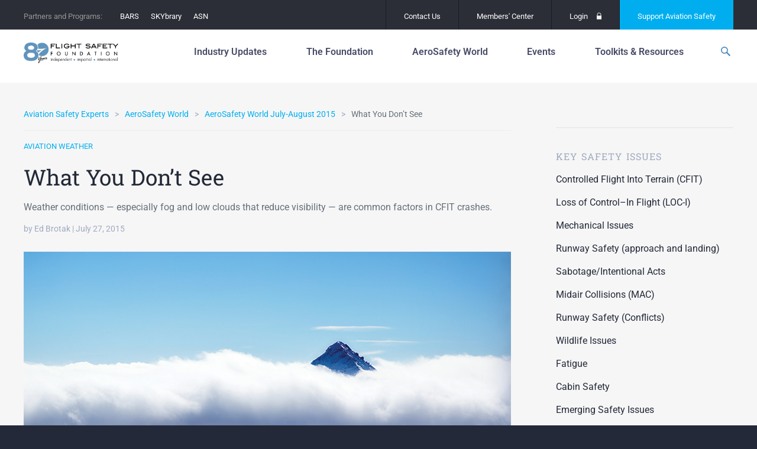

--- FILE ---
content_type: text/html; charset=UTF-8
request_url: https://flightsafety.org/asw-article/what-you-dont-see/
body_size: 31965
content:
<!doctype html>
<html lang="en-US" class="no-js">
<head>
	<meta charset="UTF-8">
	<meta http-equiv="x-ua-compatible" content="ie=edge">
	<meta name="viewport" content="width=device-width, initial-scale=1">
	<meta name='robots' content='index, follow, max-image-preview:large, max-snippet:-1, max-video-preview:-1' />
<meta name="dlm-version" content="5.1.6">
	<!-- This site is optimized with the Yoast SEO plugin v26.8 - https://yoast.com/product/yoast-seo-wordpress/ -->
	<title>What You Don’t See - Flight Safety Foundation</title>
	<link rel="canonical" href="https://flightsafety.org/asw-article/what-you-dont-see/" />
	<meta property="og:locale" content="en_US" />
	<meta property="og:type" content="article" />
	<meta property="og:title" content="What You Don’t See - Flight Safety Foundation" />
	<meta property="og:description" content="Weather conditions — especially fog and low clouds that reduce visibility — are common factors in CFIT crashes." />
	<meta property="og:url" content="https://flightsafety.org/asw-article/what-you-dont-see/" />
	<meta property="og:site_name" content="Flight Safety Foundation" />
	<meta property="article:publisher" content="http://www.facebook.com/FlightSafetyFoundation" />
	<meta property="article:modified_time" content="2017-11-09T16:07:22+00:00" />
	<meta property="og:image" content="https://flightsafety.org/wp-content/uploads/2017/11/AviationWeather_jul-aug15_featured.jpg" />
	<meta property="og:image:width" content="824" />
	<meta property="og:image:height" content="543" />
	<meta property="og:image:type" content="image/jpeg" />
	<meta name="twitter:card" content="summary_large_image" />
	<meta name="twitter:site" content="@flightsafety" />
	<meta name="twitter:label1" content="Est. reading time" />
	<meta name="twitter:data1" content="11 minutes" />
	<meta name="twitter:label2" content="Written by" />
	<meta name="twitter:data2" content="Ed Brotak" />
	<script type="application/ld+json" class="yoast-schema-graph">{"@context":"https://schema.org","@graph":[{"@type":"WebPage","@id":"https://flightsafety.org/asw-article/what-you-dont-see/","url":"https://flightsafety.org/asw-article/what-you-dont-see/","name":"What You Don’t See - Flight Safety Foundation","isPartOf":{"@id":"https://flightsafety.org/#website"},"primaryImageOfPage":{"@id":"https://flightsafety.org/asw-article/what-you-dont-see/#primaryimage"},"image":{"@id":"https://flightsafety.org/asw-article/what-you-dont-see/#primaryimage"},"thumbnailUrl":"https://flightsafety.org/wp-content/uploads/2017/11/AviationWeather_jul-aug15_featured.jpg","datePublished":"2015-07-27T15:44:28+00:00","dateModified":"2017-11-09T16:07:22+00:00","breadcrumb":{"@id":"https://flightsafety.org/asw-article/what-you-dont-see/#breadcrumb"},"inLanguage":"en-US","potentialAction":[{"@type":"ReadAction","target":["https://flightsafety.org/asw-article/what-you-dont-see/"]}]},{"@type":"ImageObject","inLanguage":"en-US","@id":"https://flightsafety.org/asw-article/what-you-dont-see/#primaryimage","url":"https://flightsafety.org/wp-content/uploads/2017/11/AviationWeather_jul-aug15_featured.jpg","contentUrl":"https://flightsafety.org/wp-content/uploads/2017/11/AviationWeather_jul-aug15_featured.jpg","width":824,"height":543},{"@type":"BreadcrumbList","@id":"https://flightsafety.org/asw-article/what-you-dont-see/#breadcrumb","itemListElement":[{"@type":"ListItem","position":1,"name":"Home","item":"https://flightsafety.org/"},{"@type":"ListItem","position":2,"name":"What You Don’t See"}]},{"@type":"WebSite","@id":"https://flightsafety.org/#website","url":"https://flightsafety.org/","name":"Flight Safety Foundation","description":"An independent, nonprofit,  international organization engaged in research, auditing, education,  advocacy and publishing to improve aviation safety","publisher":{"@id":"https://flightsafety.org/#organization"},"potentialAction":[{"@type":"SearchAction","target":{"@type":"EntryPoint","urlTemplate":"https://flightsafety.org/?s={search_term_string}"},"query-input":{"@type":"PropertyValueSpecification","valueRequired":true,"valueName":"search_term_string"}}],"inLanguage":"en-US"},{"@type":"Organization","@id":"https://flightsafety.org/#organization","name":"Flight Safety Foundation","url":"https://flightsafety.org/","logo":{"@type":"ImageObject","inLanguage":"en-US","@id":"https://flightsafety.org/#/schema/logo/image/","url":"https://flightsafety.org/wp-content/uploads/2021/08/FSF_80th-Logo_350px.png","contentUrl":"https://flightsafety.org/wp-content/uploads/2021/08/FSF_80th-Logo_350px.png","width":350,"height":75,"caption":"Flight Safety Foundation"},"image":{"@id":"https://flightsafety.org/#/schema/logo/image/"},"sameAs":["http://www.facebook.com/FlightSafetyFoundation","https://x.com/flightsafety","https://www.instagram.com/fsf1947/","http://www.linkedin.com/groups?gid=1804478","https://www.youtube.com/channel/UCYS5ObEBNuW9s3j7SMzxvLQ","https://en.wikipedia.org/wiki/Flight_Safety_Foundation"]}]}</script>
	<!-- / Yoast SEO plugin. -->


<link rel='dns-prefetch' href='//code.jquery.com' />
<!-- Swiftype Tags -->
<meta name="swiftype-engine-key" content="WQ2wb_xw5vBLyfXL3zXp">
<meta class="swiftype" name="pid" data-type="enum" content="2431">
<meta class="swiftype" name="object_type" data-type="enum" content="asw-article">
<meta class="swiftype" name="source_url" data-type="enum" content="fsf_home">
<meta class="swiftype" name="url" data-type="enum" content="https://flightsafety.org/asw-article/what-you-dont-see/">
<meta class="swiftype" name="timestamp" data-type="date" content="2015-07-27 15:44:28">
<meta class="swiftype" name="title" data-type="string" content="What You Don’t See">
<meta class="swiftype" name="excerpt" data-type="text" content="Weather conditions — especially fog and low clouds that reduce visibility — are common factors in CFIT crashes.">
<meta class="swiftype" name="_fsf_author" data-type="enum" content="Ed Brotak">
<meta class="swiftype" name="_fsf_category" data-type="enum" content="Aviation Weather">
<meta class="swiftype" name="image" data-type="enum" content="https://flightsafety.org/wp-content/uploads/2017/11/AviationWeather_jul-aug15_featured.jpg">
<meta name="st:robots" content="index">
<!-- / Swiftype Tags -->

<link rel="alternate" title="oEmbed (JSON)" type="application/json+oembed" href="https://flightsafety.org/wp-json/oembed/1.0/embed?url=https%3A%2F%2Fflightsafety.org%2Fasw-article%2Fwhat-you-dont-see%2F" />
<link rel="alternate" title="oEmbed (XML)" type="text/xml+oembed" href="https://flightsafety.org/wp-json/oembed/1.0/embed?url=https%3A%2F%2Fflightsafety.org%2Fasw-article%2Fwhat-you-dont-see%2F&#038;format=xml" />
<style id='wp-img-auto-sizes-contain-inline-css' type='text/css'>
img:is([sizes=auto i],[sizes^="auto," i]){contain-intrinsic-size:3000px 1500px}
/*# sourceURL=wp-img-auto-sizes-contain-inline-css */
</style>
<style id='wp-emoji-styles-inline-css' type='text/css'>

	img.wp-smiley, img.emoji {
		display: inline !important;
		border: none !important;
		box-shadow: none !important;
		height: 1em !important;
		width: 1em !important;
		margin: 0 0.07em !important;
		vertical-align: -0.1em !important;
		background: none !important;
		padding: 0 !important;
	}
/*# sourceURL=wp-emoji-styles-inline-css */
</style>
<link rel='stylesheet' id='wp-block-library-css' href='https://flightsafety.org/wp-includes/css/dist/block-library/style.min.css?ver=6.9' type='text/css' media='all' />
<style id='classic-theme-styles-inline-css' type='text/css'>
/*! This file is auto-generated */
.wp-block-button__link{color:#fff;background-color:#32373c;border-radius:9999px;box-shadow:none;text-decoration:none;padding:calc(.667em + 2px) calc(1.333em + 2px);font-size:1.125em}.wp-block-file__button{background:#32373c;color:#fff;text-decoration:none}
/*# sourceURL=/wp-includes/css/classic-themes.min.css */
</style>
<style id='co-authors-plus-coauthors-style-inline-css' type='text/css'>
.wp-block-co-authors-plus-coauthors.is-layout-flow [class*=wp-block-co-authors-plus]{display:inline}

/*# sourceURL=https://flightsafety.org/wp-content/plugins/co-authors-plus/build/blocks/block-coauthors/style-index.css */
</style>
<style id='co-authors-plus-avatar-style-inline-css' type='text/css'>
.wp-block-co-authors-plus-avatar :where(img){height:auto;max-width:100%;vertical-align:bottom}.wp-block-co-authors-plus-coauthors.is-layout-flow .wp-block-co-authors-plus-avatar :where(img){vertical-align:middle}.wp-block-co-authors-plus-avatar:is(.alignleft,.alignright){display:table}.wp-block-co-authors-plus-avatar.aligncenter{display:table;margin-inline:auto}

/*# sourceURL=https://flightsafety.org/wp-content/plugins/co-authors-plus/build/blocks/block-coauthor-avatar/style-index.css */
</style>
<style id='co-authors-plus-image-style-inline-css' type='text/css'>
.wp-block-co-authors-plus-image{margin-bottom:0}.wp-block-co-authors-plus-image :where(img){height:auto;max-width:100%;vertical-align:bottom}.wp-block-co-authors-plus-coauthors.is-layout-flow .wp-block-co-authors-plus-image :where(img){vertical-align:middle}.wp-block-co-authors-plus-image:is(.alignfull,.alignwide) :where(img){width:100%}.wp-block-co-authors-plus-image:is(.alignleft,.alignright){display:table}.wp-block-co-authors-plus-image.aligncenter{display:table;margin-inline:auto}

/*# sourceURL=https://flightsafety.org/wp-content/plugins/co-authors-plus/build/blocks/block-coauthor-image/style-index.css */
</style>
<style id='global-styles-inline-css' type='text/css'>
:root{--wp--preset--aspect-ratio--square: 1;--wp--preset--aspect-ratio--4-3: 4/3;--wp--preset--aspect-ratio--3-4: 3/4;--wp--preset--aspect-ratio--3-2: 3/2;--wp--preset--aspect-ratio--2-3: 2/3;--wp--preset--aspect-ratio--16-9: 16/9;--wp--preset--aspect-ratio--9-16: 9/16;--wp--preset--color--black: #000000;--wp--preset--color--cyan-bluish-gray: #abb8c3;--wp--preset--color--white: #ffffff;--wp--preset--color--pale-pink: #f78da7;--wp--preset--color--vivid-red: #cf2e2e;--wp--preset--color--luminous-vivid-orange: #ff6900;--wp--preset--color--luminous-vivid-amber: #fcb900;--wp--preset--color--light-green-cyan: #7bdcb5;--wp--preset--color--vivid-green-cyan: #00d084;--wp--preset--color--pale-cyan-blue: #8ed1fc;--wp--preset--color--vivid-cyan-blue: #0693e3;--wp--preset--color--vivid-purple: #9b51e0;--wp--preset--gradient--vivid-cyan-blue-to-vivid-purple: linear-gradient(135deg,rgb(6,147,227) 0%,rgb(155,81,224) 100%);--wp--preset--gradient--light-green-cyan-to-vivid-green-cyan: linear-gradient(135deg,rgb(122,220,180) 0%,rgb(0,208,130) 100%);--wp--preset--gradient--luminous-vivid-amber-to-luminous-vivid-orange: linear-gradient(135deg,rgb(252,185,0) 0%,rgb(255,105,0) 100%);--wp--preset--gradient--luminous-vivid-orange-to-vivid-red: linear-gradient(135deg,rgb(255,105,0) 0%,rgb(207,46,46) 100%);--wp--preset--gradient--very-light-gray-to-cyan-bluish-gray: linear-gradient(135deg,rgb(238,238,238) 0%,rgb(169,184,195) 100%);--wp--preset--gradient--cool-to-warm-spectrum: linear-gradient(135deg,rgb(74,234,220) 0%,rgb(151,120,209) 20%,rgb(207,42,186) 40%,rgb(238,44,130) 60%,rgb(251,105,98) 80%,rgb(254,248,76) 100%);--wp--preset--gradient--blush-light-purple: linear-gradient(135deg,rgb(255,206,236) 0%,rgb(152,150,240) 100%);--wp--preset--gradient--blush-bordeaux: linear-gradient(135deg,rgb(254,205,165) 0%,rgb(254,45,45) 50%,rgb(107,0,62) 100%);--wp--preset--gradient--luminous-dusk: linear-gradient(135deg,rgb(255,203,112) 0%,rgb(199,81,192) 50%,rgb(65,88,208) 100%);--wp--preset--gradient--pale-ocean: linear-gradient(135deg,rgb(255,245,203) 0%,rgb(182,227,212) 50%,rgb(51,167,181) 100%);--wp--preset--gradient--electric-grass: linear-gradient(135deg,rgb(202,248,128) 0%,rgb(113,206,126) 100%);--wp--preset--gradient--midnight: linear-gradient(135deg,rgb(2,3,129) 0%,rgb(40,116,252) 100%);--wp--preset--font-size--small: 13px;--wp--preset--font-size--medium: 20px;--wp--preset--font-size--large: 36px;--wp--preset--font-size--x-large: 42px;--wp--preset--spacing--20: 0.44rem;--wp--preset--spacing--30: 0.67rem;--wp--preset--spacing--40: 1rem;--wp--preset--spacing--50: 1.5rem;--wp--preset--spacing--60: 2.25rem;--wp--preset--spacing--70: 3.38rem;--wp--preset--spacing--80: 5.06rem;--wp--preset--shadow--natural: 6px 6px 9px rgba(0, 0, 0, 0.2);--wp--preset--shadow--deep: 12px 12px 50px rgba(0, 0, 0, 0.4);--wp--preset--shadow--sharp: 6px 6px 0px rgba(0, 0, 0, 0.2);--wp--preset--shadow--outlined: 6px 6px 0px -3px rgb(255, 255, 255), 6px 6px rgb(0, 0, 0);--wp--preset--shadow--crisp: 6px 6px 0px rgb(0, 0, 0);}:where(.is-layout-flex){gap: 0.5em;}:where(.is-layout-grid){gap: 0.5em;}body .is-layout-flex{display: flex;}.is-layout-flex{flex-wrap: wrap;align-items: center;}.is-layout-flex > :is(*, div){margin: 0;}body .is-layout-grid{display: grid;}.is-layout-grid > :is(*, div){margin: 0;}:where(.wp-block-columns.is-layout-flex){gap: 2em;}:where(.wp-block-columns.is-layout-grid){gap: 2em;}:where(.wp-block-post-template.is-layout-flex){gap: 1.25em;}:where(.wp-block-post-template.is-layout-grid){gap: 1.25em;}.has-black-color{color: var(--wp--preset--color--black) !important;}.has-cyan-bluish-gray-color{color: var(--wp--preset--color--cyan-bluish-gray) !important;}.has-white-color{color: var(--wp--preset--color--white) !important;}.has-pale-pink-color{color: var(--wp--preset--color--pale-pink) !important;}.has-vivid-red-color{color: var(--wp--preset--color--vivid-red) !important;}.has-luminous-vivid-orange-color{color: var(--wp--preset--color--luminous-vivid-orange) !important;}.has-luminous-vivid-amber-color{color: var(--wp--preset--color--luminous-vivid-amber) !important;}.has-light-green-cyan-color{color: var(--wp--preset--color--light-green-cyan) !important;}.has-vivid-green-cyan-color{color: var(--wp--preset--color--vivid-green-cyan) !important;}.has-pale-cyan-blue-color{color: var(--wp--preset--color--pale-cyan-blue) !important;}.has-vivid-cyan-blue-color{color: var(--wp--preset--color--vivid-cyan-blue) !important;}.has-vivid-purple-color{color: var(--wp--preset--color--vivid-purple) !important;}.has-black-background-color{background-color: var(--wp--preset--color--black) !important;}.has-cyan-bluish-gray-background-color{background-color: var(--wp--preset--color--cyan-bluish-gray) !important;}.has-white-background-color{background-color: var(--wp--preset--color--white) !important;}.has-pale-pink-background-color{background-color: var(--wp--preset--color--pale-pink) !important;}.has-vivid-red-background-color{background-color: var(--wp--preset--color--vivid-red) !important;}.has-luminous-vivid-orange-background-color{background-color: var(--wp--preset--color--luminous-vivid-orange) !important;}.has-luminous-vivid-amber-background-color{background-color: var(--wp--preset--color--luminous-vivid-amber) !important;}.has-light-green-cyan-background-color{background-color: var(--wp--preset--color--light-green-cyan) !important;}.has-vivid-green-cyan-background-color{background-color: var(--wp--preset--color--vivid-green-cyan) !important;}.has-pale-cyan-blue-background-color{background-color: var(--wp--preset--color--pale-cyan-blue) !important;}.has-vivid-cyan-blue-background-color{background-color: var(--wp--preset--color--vivid-cyan-blue) !important;}.has-vivid-purple-background-color{background-color: var(--wp--preset--color--vivid-purple) !important;}.has-black-border-color{border-color: var(--wp--preset--color--black) !important;}.has-cyan-bluish-gray-border-color{border-color: var(--wp--preset--color--cyan-bluish-gray) !important;}.has-white-border-color{border-color: var(--wp--preset--color--white) !important;}.has-pale-pink-border-color{border-color: var(--wp--preset--color--pale-pink) !important;}.has-vivid-red-border-color{border-color: var(--wp--preset--color--vivid-red) !important;}.has-luminous-vivid-orange-border-color{border-color: var(--wp--preset--color--luminous-vivid-orange) !important;}.has-luminous-vivid-amber-border-color{border-color: var(--wp--preset--color--luminous-vivid-amber) !important;}.has-light-green-cyan-border-color{border-color: var(--wp--preset--color--light-green-cyan) !important;}.has-vivid-green-cyan-border-color{border-color: var(--wp--preset--color--vivid-green-cyan) !important;}.has-pale-cyan-blue-border-color{border-color: var(--wp--preset--color--pale-cyan-blue) !important;}.has-vivid-cyan-blue-border-color{border-color: var(--wp--preset--color--vivid-cyan-blue) !important;}.has-vivid-purple-border-color{border-color: var(--wp--preset--color--vivid-purple) !important;}.has-vivid-cyan-blue-to-vivid-purple-gradient-background{background: var(--wp--preset--gradient--vivid-cyan-blue-to-vivid-purple) !important;}.has-light-green-cyan-to-vivid-green-cyan-gradient-background{background: var(--wp--preset--gradient--light-green-cyan-to-vivid-green-cyan) !important;}.has-luminous-vivid-amber-to-luminous-vivid-orange-gradient-background{background: var(--wp--preset--gradient--luminous-vivid-amber-to-luminous-vivid-orange) !important;}.has-luminous-vivid-orange-to-vivid-red-gradient-background{background: var(--wp--preset--gradient--luminous-vivid-orange-to-vivid-red) !important;}.has-very-light-gray-to-cyan-bluish-gray-gradient-background{background: var(--wp--preset--gradient--very-light-gray-to-cyan-bluish-gray) !important;}.has-cool-to-warm-spectrum-gradient-background{background: var(--wp--preset--gradient--cool-to-warm-spectrum) !important;}.has-blush-light-purple-gradient-background{background: var(--wp--preset--gradient--blush-light-purple) !important;}.has-blush-bordeaux-gradient-background{background: var(--wp--preset--gradient--blush-bordeaux) !important;}.has-luminous-dusk-gradient-background{background: var(--wp--preset--gradient--luminous-dusk) !important;}.has-pale-ocean-gradient-background{background: var(--wp--preset--gradient--pale-ocean) !important;}.has-electric-grass-gradient-background{background: var(--wp--preset--gradient--electric-grass) !important;}.has-midnight-gradient-background{background: var(--wp--preset--gradient--midnight) !important;}.has-small-font-size{font-size: var(--wp--preset--font-size--small) !important;}.has-medium-font-size{font-size: var(--wp--preset--font-size--medium) !important;}.has-large-font-size{font-size: var(--wp--preset--font-size--large) !important;}.has-x-large-font-size{font-size: var(--wp--preset--font-size--x-large) !important;}
:where(.wp-block-post-template.is-layout-flex){gap: 1.25em;}:where(.wp-block-post-template.is-layout-grid){gap: 1.25em;}
:where(.wp-block-term-template.is-layout-flex){gap: 1.25em;}:where(.wp-block-term-template.is-layout-grid){gap: 1.25em;}
:where(.wp-block-columns.is-layout-flex){gap: 2em;}:where(.wp-block-columns.is-layout-grid){gap: 2em;}
:root :where(.wp-block-pullquote){font-size: 1.5em;line-height: 1.6;}
/*# sourceURL=global-styles-inline-css */
</style>
<link rel='stylesheet' id='contact-form-7-css' href='https://flightsafety.org/wp-content/plugins/contact-form-7/includes/css/styles.css?ver=6.1.4' type='text/css' media='all' />
<link rel='stylesheet' id='elementor-icons-css' href='https://flightsafety.org/wp-content/plugins/elementor/assets/lib/eicons/css/elementor-icons.min.css?ver=5.46.0' type='text/css' media='all' />
<link rel='stylesheet' id='elementor-frontend-css' href='https://flightsafety.org/wp-content/plugins/elementor/assets/css/frontend.min.css?ver=3.34.2' type='text/css' media='all' />
<link rel='stylesheet' id='elementor-post-43435-css' href='https://flightsafety.org/wp-content/uploads/elementor/css/post-43435.css?ver=1769177774' type='text/css' media='all' />
<link rel='stylesheet' id='uael-frontend-css' href='https://flightsafety.org/wp-content/plugins/ultimate-elementor/assets/min-css/uael-frontend.min.css?ver=1.40.4' type='text/css' media='all' />
<link rel='stylesheet' id='uael-teammember-social-icons-css' href='https://flightsafety.org/wp-content/plugins/elementor/assets/css/widget-social-icons.min.css?ver=3.24.0' type='text/css' media='all' />
<link rel='stylesheet' id='uael-social-share-icons-brands-css' href='https://flightsafety.org/wp-content/plugins/elementor/assets/lib/font-awesome/css/brands.css?ver=5.15.3' type='text/css' media='all' />
<link rel='stylesheet' id='uael-social-share-icons-fontawesome-css' href='https://flightsafety.org/wp-content/plugins/elementor/assets/lib/font-awesome/css/fontawesome.css?ver=5.15.3' type='text/css' media='all' />
<link rel='stylesheet' id='uael-nav-menu-icons-css' href='https://flightsafety.org/wp-content/plugins/elementor/assets/lib/font-awesome/css/solid.css?ver=5.15.3' type='text/css' media='all' />
<link rel='stylesheet' id='font-awesome-5-all-css' href='https://flightsafety.org/wp-content/plugins/elementor/assets/lib/font-awesome/css/all.min.css?ver=3.34.2' type='text/css' media='all' />
<link rel='stylesheet' id='font-awesome-4-shim-css' href='https://flightsafety.org/wp-content/plugins/elementor/assets/lib/font-awesome/css/v4-shims.min.css?ver=3.34.2' type='text/css' media='all' />
<link rel='stylesheet' id='fonts-css' href='//fonts.googleapis.com/css?family=Roboto+Slab:400,700|Roboto:100,400,500,700,400italic' type='text/css' media='all' />
<link rel='stylesheet' id='flickity-css' href='https://flightsafety.org/wp-content/themes/fsf/assets/vendor/flickity/dist/flickity.min.css?ver=1698545980' type='text/css' media='all' />
<link rel='stylesheet' id='photoswipe-css' href='https://flightsafety.org/wp-content/themes/fsf/assets/vendor/photoswipe/dist/photoswipe.css?ver=1698545987' type='text/css' media='all' />
<link rel='stylesheet' id='photoswipe-skin-css' href='https://flightsafety.org/wp-content/themes/fsf/assets/vendor/photoswipe/dist/default-skin/default-skin.css?ver=1698545986' type='text/css' media='all' />
<link rel='stylesheet' id='select2-css' href='https://flightsafety.org/wp-content/themes/fsf/assets/vendor/select2/dist/css/select2.min.css?ver=1698545990' type='text/css' media='all' />
<link rel='stylesheet' id='site-css' href='https://flightsafety.org/wp-content/themes/fsf/assets/dist/site.css?ver=1748308385' type='text/css' media='all' />
<link rel='stylesheet' id='print-css' href='https://flightsafety.org/wp-content/themes/fsf/assets/dist/print.css?ver=1698545965' type='text/css' media='print' />
<link rel='stylesheet' id='eael-general-css' href='https://flightsafety.org/wp-content/plugins/essential-addons-for-elementor-lite/assets/front-end/css/view/general.min.css?ver=6.5.8' type='text/css' media='all' />
<link rel='stylesheet' id='elementor-gf-local-roboto-css' href='https://flightsafety.org/wp-content/uploads/elementor/google-fonts/css/roboto.css?ver=1742389854' type='text/css' media='all' />
<link rel='stylesheet' id='elementor-gf-local-robotoslab-css' href='https://flightsafety.org/wp-content/uploads/elementor/google-fonts/css/robotoslab.css?ver=1742389856' type='text/css' media='all' />
		<!-- DFP -->
		<script>
			var googletag = googletag || {};
			googletag.cmd = googletag.cmd || [];
			(function() {
				var gads = document.createElement("script");
				gads.async = true;
				gads.type = "text/javascript";
				var useSSL = "https:" == document.location.protocol;
				gads.src = (useSSL ? "https:" : "http:") + "//www.googletagservices.com/tag/js/gpt.js";
				var node =document.getElementsByTagName("script")[0];
				node.parentNode.insertBefore(gads, node);
			})();
		</script>
		<!-- /DFP -->
		<script type="text/javascript" src="https://flightsafety.org/wp-content/plugins/easy-twitter-feeds/assets/js/widget.js?ver=1.2.11" id="widget-js-js"></script>
<script type="text/javascript" src="https://flightsafety.org/wp-content/plugins/elementor/assets/lib/font-awesome/js/v4-shims.min.js?ver=3.34.2" id="font-awesome-4-shim-js"></script>
<script type="text/javascript" src="https://flightsafety.org/wp-content/themes/fsf/assets/vendor/modernizr/modernizr.min.js?ver=1698545968" id="modernizr-js"></script>
<script type="text/javascript" id="DFP-js-extra">
/* <![CDATA[ */
var DFP_config = {"account":"41951841","template":"\u003Cdiv id=\"%id%\"\u003E\t\u003Cscript type=\"text/javascript\"\u003E\t\tgoogletag.cmd.push(function() {\t\t\tgoogletag.display(\"%id%\");\t\t\tDFP.inserted_slots[\"%id%\"] = document.getElementById(\"%id%\");\t\t});\t\u003C/script\u003E\u003C/div\u003E","options":{"companionAds":{"refreshUnfilledSlots":true},"pubads":{"collapseEmptyDivs":true,"centering":true,"disableInitialLoad":false,"enableSingleRequest":true,"enableVideoAds":false,"rendering":null}}};
var DFP_ad_slots = [{"name":"fsf_side","sizes":"[[300, 600], [300, 250]]","id":"DFP_slot_fsf_side_1","sizeMapping":false,"extra":false,"outofpage":false,"companion":false},{"name":"fsf_side","sizes":"[[300, 600], [300, 250]]","id":"DFP_slot_fsf_side_2","sizeMapping":false,"extra":false,"outofpage":false,"companion":false}];
var DFP_custom_targeting = {"fsf_is_asw_article":"yes","fsf_is_bars":"no","fsf_is_event":"no","fsf_is_post":"no","fsf_is_summit":"no","fsf_asw_month":"07","fsf_asw_year":"2015","fsf_keywords":"","fsf_special_article":"N/A","fsf_category":["aviation-weather"],"fsf_safety_issue":[],"fsf_tags":[]};
//# sourceURL=DFP-js-extra
/* ]]> */
</script>
<script type="text/javascript" src="https://flightsafety.org/wp-content/plugins/dfp-custom/assets/js/dfp.js?ver=1.2" id="DFP-js"></script>
<link rel="https://api.w.org/" href="https://flightsafety.org/wp-json/" /><link rel="alternate" title="JSON" type="application/json" href="https://flightsafety.org/wp-json/wp/v2/asw-article/2431" /><link rel='shortlink' href='https://flightsafety.org/?p=2431' />
<!-- Google tag (gtag.js) -->
<script async src="https://www.googletagmanager.com/gtag/js?id=G-R25C05ZKWX"></script>
<script>
  window.dataLayer = window.dataLayer || [];
  function gtag(){dataLayer.push(arguments);}
  gtag('js', new Date());
  gtag('config', 'G-R25C05ZKWX');
</script><meta name="generator" content="Elementor 3.34.2; features: additional_custom_breakpoints; settings: css_print_method-external, google_font-enabled, font_display-auto">


			<style type="text/css">
				body:not(.visual-grid-active)::before { display:none; }
				#wp-admin-bar-visual-grid svg { display:inline-block; vertical-align:middle; height:16px; width:16px; margin-left:3px; margin-top:-3px; }
				#wp-admin-bar-visual-grid .icon-grid-on { display:none; }
				body.visual-grid-active #wp-admin-bar-visual-grid .icon-grid-off { display:none; }
				body.visual-grid-active #wp-admin-bar-visual-grid .icon-grid-on { display:inline; }
			</style>
					<style>
				.e-con.e-parent:nth-of-type(n+4):not(.e-lazyloaded):not(.e-no-lazyload),
				.e-con.e-parent:nth-of-type(n+4):not(.e-lazyloaded):not(.e-no-lazyload) * {
					background-image: none !important;
				}
				@media screen and (max-height: 1024px) {
					.e-con.e-parent:nth-of-type(n+3):not(.e-lazyloaded):not(.e-no-lazyload),
					.e-con.e-parent:nth-of-type(n+3):not(.e-lazyloaded):not(.e-no-lazyload) * {
						background-image: none !important;
					}
				}
				@media screen and (max-height: 640px) {
					.e-con.e-parent:nth-of-type(n+2):not(.e-lazyloaded):not(.e-no-lazyload),
					.e-con.e-parent:nth-of-type(n+2):not(.e-lazyloaded):not(.e-no-lazyload) * {
						background-image: none !important;
					}
				}
			</style>
			<script>document.addEventListener('DOMContentLoaded', function () {
    const navLinks = document.querySelectorAll('.layout-tabs__nav-link');
    const tabs = document.querySelectorAll('.layout-tabs__tab');

    // Function to show the selected tab and hide others
    function showTab(selectedIndex) {
        tabs.forEach(tab => {
            tab.style.display = tab.getAttribute('data-index') === selectedIndex ? 'block' : 'none';
        });
        
        navLinks.forEach(link => {
            if (link.getAttribute('data-index') === selectedIndex) {
                link.classList.add('active'); // Add active class for styling
            } else {
                link.classList.remove('active'); // Remove active class
            }
        });
    }

    // Initialize with the default tab
    const defaultIndex = 'about-us';
    showTab(defaultIndex);

    // Add event listeners to the navigation links
    navLinks.forEach(link => {
        link.addEventListener('click', function (event) {
            event.preventDefault(); // Prevent default link behavior
            const selectedIndex = this.getAttribute('data-index');
            showTab(selectedIndex);
        });
    });
});

</script><script>document.addEventListener('DOMContentLoaded', function() {
    // Get the elements
    const mobileIcon = document.querySelector('.header__mobile-icon');
    const navMobile = document.querySelector('.nav-mobile');
    
    // Check if both elements exist to prevent errors
    if (mobileIcon && navMobile) {
        // Add a click event listener to the mobile icon
        mobileIcon.addEventListener('click', function() {
            // Toggle display style
            if (navMobile.style.display === 'none' || navMobile.style.display === '') {
                navMobile.style.display = 'unset';
            } else {
                navMobile.style.display = 'none';
            }
        });
    }
});
</script><link rel="icon" href="https://flightsafety.org/wp-content/uploads/2022/07/cropped-Website-favicon-512x512-1-32x32.png" sizes="32x32" />
<link rel="icon" href="https://flightsafety.org/wp-content/uploads/2022/07/cropped-Website-favicon-512x512-1-192x192.png" sizes="192x192" />
<link rel="apple-touch-icon" href="https://flightsafety.org/wp-content/uploads/2022/07/cropped-Website-favicon-512x512-1-180x180.png" />
<meta name="msapplication-TileImage" content="https://flightsafety.org/wp-content/uploads/2022/07/cropped-Website-favicon-512x512-1-270x270.png" />
		<style type="text/css" id="wp-custom-css">
			.logged-in .header { top: 82px; }

.footer__info p {
	margin: 5px 0!important;
}

.page-id-37562 .main-container {
    top: 90px;
}

.elementor-post__thumbnail { padding-bottom: 0; }


.first-head { margin-top: 0 !important; }
.third-head, .fourth-head { top: 0 !important; }

.footer__twitter-date,
.first-head > h4, .first-head > hr,
.second-head > h4, .second-head > hr,
.third-head > h4, .third-head > hr,
.fourth-head > h4, .fourth-head >  hr	{ display: none; }

.gform_legacy_markup_wrapper div.ginput_complex.ginput_container.gf_name_has_2 span {
    width: 47% !important;
    margin-right: 5px;
	  margin-top: 16px !important;
}

@media (max-width: 799px)
{

nav nav--175 nav--primary nav-mobile__primary	nav ol, nav ul, .nav ol, .nav ul {
    font-size: inherit;
    font-style: inherit;
    list-style: none;
    margin: 0;
    padding: 0;
	padding-top: 10px;
}
	
}

.flex-embed__ratio--16by9 { padding-bottom: 0 !important; }
.header {
    padding: 5px 0 !important;
    position: relative;
	z-index: 999;
		}

body:not(.home) .header__wrap {
	 padding-bottom: 0px !important;
	 border-bottom: 0px solid #d0d0d0;
}

.page-id-28260 .fluid-width-video-wrapper { padding-top: 0 !important; }

/*****************/
.news-div-content-height {
	
	min-height:420px;
	max-height:420px;
	overflow:hidden;
}

@media (max-width: 800px)
{
.header {
  margin-top: -50px;
	position: 300px;
	}
.main-container {
    top: 80px !important;
	}	
}

@media (max-width: 700px)
{
	.main-title-chart {
    max-height: 200px;
    width: 80%;
}
		.main-title-chart h4 {
   font: 14px/18px "Roboto Slab", "Roboto", -apple-system, BlinkMacSystemFont, "Segoe UI", "Roboto", "Oxygen", "Ubuntu", "Cantarell", "Fira Sans", "Droid Sans", "Helvetica Neue", sans-serif;
			display:flex !important;
}
	
.main-title-chart hr {
 display: none;
	}
}


@media (min-width: 1000px){
	
.b-circle-box .featured-post-columns__item {
    width: 31.33% !important;
}
}
.b-circle-box a{
	text-align: center;
}
.b-circle-box a img{
	border-radius: 50%;
 	min-width: 250px;
  width: 250px;
  min-height: 250px;
  height: 250px;
}
.b-circle-box .featured-post-columns__item{
	background-color:transparent !important;
	border: none !important;
}
/*****************/
.simple-header__logo img {
    display: block;
    height: 45px;
    padding-bottom: 6px;
    padding-top: 3px;
}

.featured-post-columns__item-content {

    padding: 2.51064% 2.25532%;
    min-height: 155px;
    
}

.simple-header .top-bar, .simple-header__wrap, .simple-header__left, .simple-header .top-bar .nav--utility>.nav__menu>.nav__menu-item, .simple-header .top-bar .nav--utility>.nav__menu>.nav__menu-item>.nav-link {
    height: 50px;
    line-height: 50px;
}

    .top-bar {
        position: fixed;
        width: 100%;
  height:50px;
       
    }
 .header {
           position: fixed;
            width: 100%;

            height: 80px;

            top: 50px;

            background-color: white;

    }

    .main-container {

        top: 130px;
        padding-bottom: 40px;
    }


.footer {
  
	margin-top: 85px;}



@media screen and (min-device-width: 390px) and (max-device-width: 600px){
	
	td, th {
		width: 100% !important;
}


	
			.sgpb-popup-dialog-main-div {
padding-top:50px !important;
padding-bottom:50px !important;
	}
.sg-popup-content {width:380px !important;
	padding-top:50px !important;
	top:30px !important;
	/*height:auto !important;*/}
	.sgpb-popup-close-button-6{
		position:fixed !important;
		right:15px !important;
		top:15px !important;
		}
	.gform_footer{padding-bottom:20px !important;}
}	


	@media screen and (max-width: 390px){
			.sgpb-popup-dialog-main-div {
padding-top:50px !important;
padding-bottom:50px !important;
	}
.sg-popup-content {width:300px !important;
		padding-top:100px !important;
	top:20px !important;
	/*height:auto !important;*/}
	.sgpb-popup-close-button-6{
		position:fixed !important;
		right:15px !important;
		top:15px !important;}
		
		.gform_footer{padding-bottom:40px !important;}		
}

/* BARS Customizations */

.header--custom .header__wrap {
    -ms-flex-pack: justify;
    justify-content: normal;
}

.post-type-archive-bars .cover-story__entry-video-link {
    display: none;
}

.csscolumns .post-type-archive-bars .header .nav--primary .nav__menu--depth1 {
    column-count: auto;
}

.csscolumns .post-type-archive-bars .header .nav--primary .nav__menu--depth1 * {
    column-count: auto;
}

.post-type-archive-bars .header .nav--primary .nav__menu-item--depth1.nav__menu-item--break { border-top : 1px solid #e1e1e1; }

/* additional css for mobile hamburger */
.nav-mobile__search {
  
    margin-top: 90px;
}

.nav-mobile{
	    position: absolute;
    z-index: 10;
}
.search-submit{
/* display:unset !important; */
position:absolute;
right:10px;
	top: 25%;
}


/* Hide featured events in homepage */
body > div.body-overflow > div.main-container > div.featured-events.wrap.slideshow > div.featured-events__title-container{
	
	display:none;
}














  
   .mcar-calendar-wrapper {
        max-width: 1600px;
        margin: 10px auto 0;
        width: 100%;
        padding: 0 10px;
        box-sizing: border-box;
    }

    .mcar-calendar-title {
        text-align: center;
        font-weight: bold;
        margin-bottom: 4px;
    }

    /* scroll container */
    .mcar-calendar-scroll {
        width: 100%;
        overflow-x: auto;                  /* horizontal scroll */
        -webkit-overflow-scrolling: touch; /* smooth scroll on iOS */
    }

    .mcar-calendar {
        width: 100%;
        border-collapse: collapse;
        font-size: 13px;
        color: #000;
        table-layout: fixed;
        min-width: 900px;                  /* keeps full layout; small screens scroll */
    }

    .mcar-calendar th,
    .mcar-calendar td {
        border: 1px solid #000;
        padding: 4px 6px;
        vertical-align: top;
    }

    /* Header row (column titles) – light blue */
    .mcar-calendar thead tr.header-row th {
        background-color: #8eaadb; /* light blue */
        font-weight: bold;
        text-align: left;
        color: black;
    }

    /* Year row – dark blue */
    .mcar-calendar tbody tr.year-row td {
        background-color: #44546a; /* dark blue */
        color: #ffffff;
        font-weight: bold;
    }

    .mcar-calendar tbody tr.year-row td:not(:first-child) {
        font-weight: normal;
    }

    /* Column widths to match layout */
    .mcar-calendar col.col-program   { width: 20%; }
    .mcar-calendar col.col-format    { width: 13%; }
    .mcar-calendar col.col-dates     { width: 27%; }
    .mcar-calendar col.col-duration  { width: 8%;  }
    .mcar-calendar col.col-times     { width: 14%; }
    .mcar-calendar col.col-timezone  { width: 18%; }

    /* Region colours */
    .region-apac     { color: #0066cc; }  /* blue */
    .region-americas { color: #008000; }  /* green */
    .region-africaeu { color: #ff9900; }  /* orange */
    .region-spanish  { color: #cc0000; }  /* red */

    /* ---------- MOBILE: keep table layout + horizontal scroll ---------- */
    @media (max-width: 768px) {

        /* cancel theme's responsive table styles */
        .mcar-calendar {
            display: table !important;
            font-size: 11px;
        }
        .mcar-calendar thead {
            display: table-header-group !important;
        }
        .mcar-calendar tbody {
            display: table-row-group !important;
        }
        .mcar-calendar tr {
            display: table-row !important;
        }
        .mcar-calendar th,
        .mcar-calendar td {
            display: table-cell !important;
            padding: 3px 4px;
        }

        .mcar-calendar-title {
            font-size: 14px;
        }
    }
		</style>
		</head>

<body class="wp-singular asw-article-template-default single single-asw-article postid-2431 wp-custom-logo wp-theme-fsf elementor-default elementor-kit-43435">
<div class="body-overflow">

<section class="top-bar">
	<div class="wrap">
		<div class="top-bar-partners">
			<span class="top-bar-partners__label">Partners and Programs:</span>
			<nav class="nav nav--partners"><ul class="nav__menu nav__menu--depth0 menu nav__menu nav__menu--depth0 menu "><li class="nav__menu-item nav__menu-item--depth0 menu-item menu-item-type-post_type_archive menu-item-object-bars menu-item-44765"><a href="https://flightsafety.org/bars/" class="nav-link">BARS</a></li>
<li class="nav__menu-item nav__menu-item--depth0 menu-item menu-item-type-post_type menu-item-object-resource menu-item-6729"><a href="https://flightsafety.org/resource/skybrary/" class="nav-link">SKYbrary</a></li>
<li class="nav__menu-item nav__menu-item--depth0 menu-item menu-item-type-post_type menu-item-object-resource menu-item-6728"><a href="https://flightsafety.org/resource/aviation-safety-network/" class="nav-link">ASN</a></li>
</ul></nav>		</div>
		<nav class="nav nav--utility">
	<ul class="nav__menu nav__menu--depth0">
		<li class="nav__menu-item nav__menu-item--depth0 nav__menu-item--contact">
			<a href="https://flightsafety.org/contact/" class="nav-link">Contact Us</a>
		</li>
		<li class="nav__menu-item nav__menu-item--depth0 nav__menu-item--members">
			<a href="https://flightsafety.org/members-center/" class="nav-link">Members' Center</a>
		</li>
				<li class="nav__menu-item nav__menu-item--depth0 nav__menu-item--login">
			<a href="https://flightsafety.org/sso/login/?returnURL=https%3A%2F%2Fflightsafety.org%2Fasw-article%2Fwhat-you-dont-see%2F" class="nav-link">
				Login<b class="svg svg--login-lock" data-svg-url="https://flightsafety.org/wp-content/themes/fsf/assets/img/icons/login-lock.svg" data-icon="login-lock"><svg role="img" xmlns="http://www.w3.org/2000/svg" viewBox="0 0 71 100"><path d="M65.5 45V30c0-16.5-13.5-30-30-30s-30 13.5-30 30v15H0v55h71V45h-5.5zm-52-15c0-12.1 9.9-22 22-22s22 9.9 22 22v15h-44V30z"/></svg></b>			</a>
		</li>
		<li class="nav__menu-item nav__menu-item--depth0 nav__menu-item--support">
			<a href="https://flightsafety.org/foundation/support/" class="nav-link">Support <span>Aviation Safety</span></a>
		</li>
	</ul>
</nav>
	</div>
</section>
<header class="header">
	<div class="header__wrap wrap">
		<a class="header__mobile-icon">
			<b class="svg svg--list-menu" data-svg-url="https://flightsafety.org/wp-content/themes/fsf/assets/img/icons/list-menu.svg" data-icon="list-menu"><svg role="img" xmlns="http://www.w3.org/2000/svg" viewBox="0 0 20.4 11.3"><path d="M0 0h20.4v1.4H0zm3.8 9.9h12.7v1.4H3.8zM0 9.9h1.4v1.4H0zM3.8 5h12.7v1.4H3.8zM0 5h1.4v1.4H0z"/></svg></b>			<b class="svg svg--close-icon" data-svg-url="https://flightsafety.org/wp-content/themes/fsf/assets/img/icons/close-icon.svg" data-icon="close-icon"><svg role="img" id="Layer_1" xmlns="http://www.w3.org/2000/svg" viewBox="0 0 20.1 20.1"><style>.st0{fill:#23b3ed}</style><path class="st0" d="M19.9 19.9c-.3.3-.8.3-1.1 0L.2 1.3C-.1 1-.1.5.2.2c.3-.3.8-.3 1.1 0l18.6 18.6c.2.3.2.8 0 1.1z"/><path class="st0" d="M.2 19.9c-.3-.3-.3-.8 0-1.1L18.8.2c.3-.3.8-.3 1.1 0 .3.3.3.8 0 1.1L1.3 19.9c-.3.2-.8.2-1.1 0z"/></svg></b>		</a>
		<p class="header__logo logo">
			<a href="https://flightsafety.org">
				<!-- FSF_logo.svg -->
	<img src="https://flightsafety.org/wp-content/themes/fsf/assets/img/logos/FSF-80th-Logo_500px.png" alt="FSF-80th-Logo_500px" width="160" height="35" class="header__logo-fsf">

			</a>
		</p>
		<nav class="nav nav--primary"><ul class="nav__menu nav__menu--depth0 menu nav__menu nav__menu--depth0 menu "><li class="nav__menu-item nav__menu-item--depth0 menu-item menu-item-type-post_type menu-item-object-page current_page_parent menu-item-1401"><a href="https://flightsafety.org/?page_id=1066" class="nav-link"><span class="nav-link__span">Industry Updates</span></a></li>
<li class="nav__menu-item nav__menu-item--depth0 nav__menu-item--has-submenu menu-item menu-item-type-post_type menu-item-object-page menu-item-has-children menu-item-6407"><a href="https://flightsafety.org/foundation/" class="nav-link"><span class="nav-link__span">The Foundation</span></a>
<ul class="nav__menu nav__menu--depth1 sub-menu">
	<li class="nav__menu-item nav__menu-item--depth1 menu-item menu-item-type-post_type menu-item-object-page menu-item-9610"><a href="https://flightsafety.org/foundation/" class="nav-link"><span class="nav-link__span">About the Foundation</span></a></li>
	<li class="nav__menu-item nav__menu-item--depth1 menu-item menu-item-type-post_type menu-item-object-page menu-item-81142"><a href="https://flightsafety.org/foundation/80-years-of-aviation-safety-leadership/" class="nav-link"><span class="nav-link__span">80 Years of Global Aviation Safety Leadership</span></a></li>
	<li class="nav__menu-item nav__menu-item--depth1 menu-item menu-item-type-post_type menu-item-object-page menu-item-55822"><a href="https://flightsafety.org/foundation/ap-cas/" class="nav-link"><span class="nav-link__span">Asia Pacific Centre for Aviation Safety</span></a></li>
	<li class="nav__menu-item nav__menu-item--depth1 menu-item menu-item-type-post_type menu-item-object-page menu-item-47748"><a href="https://flightsafety.org/foundation/founders/" class="nav-link"><span class="nav-link__span">Founders</span></a></li>
	<li class="nav__menu-item nav__menu-item--depth1 menu-item menu-item-type-post_type menu-item-object-page menu-item-18148"><a href="https://flightsafety.org/foundation/revised-mission-statement/" class="nav-link"><span class="nav-link__span">Mission</span></a></li>
	<li class="nav__menu-item nav__menu-item--depth1 menu-item menu-item-type-post_type menu-item-object-page menu-item-6410"><a href="https://flightsafety.org/foundation/history/" class="nav-link"><span class="nav-link__span">History</span></a></li>
	<li class="nav__menu-item nav__menu-item--depth1 menu-item menu-item-type-post_type menu-item-object-page menu-item-6411"><a href="https://flightsafety.org/foundation/leadership/" class="nav-link"><span class="nav-link__span">Leadership</span></a></li>
	<li class="nav__menu-item nav__menu-item--depth1 nav__menu-item--break menu-item menu-item-type-post_type menu-item-object-page menu-item-6413"><a href="https://flightsafety.org/foundation/leadership/officers-and-staff/" class="nav-link"><span class="nav-link__span">Officers and Staff</span></a></li>
	<li class="nav__menu-item nav__menu-item--depth1 menu-item menu-item-type-post_type menu-item-object-page menu-item-10561"><a href="https://flightsafety.org/foundation/media-communications/" class="nav-link"><span class="nav-link__span">Media/Communications</span></a></li>
	<li class="nav__menu-item nav__menu-item--depth1 menu-item menu-item-type-post_type menu-item-object-page menu-item-11214"><a href="https://flightsafety.org/foundation/aviation-awards/" class="nav-link"><span class="nav-link__span">Aviation Award &#038; Scholarship Programs</span></a></li>
	<li class="nav__menu-item nav__menu-item--depth1 menu-item menu-item-type-post_type menu-item-object-page menu-item-34490"><a href="https://flightsafety.org/foundation/work-with-us/" class="nav-link"><span class="nav-link__span">Work with Us</span></a></li>
	<li class="nav__menu-item nav__menu-item--depth1 menu-item menu-item-type-post_type menu-item-object-page menu-item-21419"><a href="https://flightsafety.org/foundation/support/" class="nav-link"><span class="nav-link__span">Join Us</span></a></li>
</ul>
</li>
<li class="nav__menu-item nav__menu-item--depth0 menu-item menu-item-type-post_type menu-item-object-page menu-item-37664"><a href="https://flightsafety.org/asw-landing-page-2/" class="nav-link"><span class="nav-link__span">AeroSafety World</span></a></li>
<li class="nav__menu-item nav__menu-item--depth0 menu-item menu-item-type-post_type menu-item-object-page menu-item-67223"><a href="https://flightsafety.org/events-at-flight-safety-foundation/" class="nav-link"><span class="nav-link__span">Events</span></a></li>
<li class="nav__menu-item nav__menu-item--depth0 nav__menu-item--has-submenu menu-item menu-item-type-post_type menu-item-object-page menu-item-has-children menu-item-3864"><a href="https://flightsafety.org/toolkits-resources/" class="nav-link"><span class="nav-link__span">Toolkits &#038; Resources</span></a>
<ul class="nav__menu nav__menu--depth1 sub-menu">
	<li class="nav__menu-item nav__menu-item--depth1 menu-item menu-item-type-post_type menu-item-object-page menu-item-81723"><a href="https://flightsafety.org/toolkits-resources/safety-leadership-principles/" class="nav-link"><span class="nav-link__span">Safety Leadership Principles</span></a></li>
	<li class="nav__menu-item nav__menu-item--depth1 menu-item menu-item-type-post_type menu-item-object-page menu-item-75330"><a href="https://flightsafety.org/toolkits-resources/mental-health-and-wellness/" class="nav-link"><span class="nav-link__span">Mental Health and Wellness</span></a></li>
	<li class="nav__menu-item nav__menu-item--depth1 menu-item menu-item-type-post_type menu-item-object-page menu-item-61420"><a href="https://flightsafety.org/toolkits-resources/gappri/" class="nav-link"><span class="nav-link__span">Global Action Plan for the Prevention of Runway Incursions (GAPPRI)</span></a></li>
	<li class="nav__menu-item nav__menu-item--depth1 menu-item menu-item-type-post_type menu-item-object-page menu-item-9533"><a href="https://flightsafety.org/toolkits-resources/fatigue-management/" class="nav-link"><span class="nav-link__span">Fatigue Management</span></a></li>
	<li class="nav__menu-item nav__menu-item--depth1 menu-item menu-item-type-post_type menu-item-object-page menu-item-8179"><a href="https://flightsafety.org/toolkits-resources/flight-path-monitoring/" class="nav-link"><span class="nav-link__span">Flight Path Monitoring</span></a></li>
	<li class="nav__menu-item nav__menu-item--depth1 menu-item menu-item-type-post_type menu-item-object-page menu-item-40975"><a href="https://flightsafety.org/toolkits-resources/gappre/" class="nav-link"><span class="nav-link__span">Global Action Plan for the Prevention of Runway Excursions (GAPPRE)</span></a></li>
	<li class="nav__menu-item nav__menu-item--depth1 menu-item menu-item-type-post_type menu-item-object-page menu-item-17307"><a href="https://flightsafety.org/toolkits-resources/go-around-project-final-report/" class="nav-link"><span class="nav-link__span">Go-Around Project</span></a></li>
	<li class="nav__menu-item nav__menu-item--depth1 menu-item menu-item-type-post_type menu-item-object-page menu-item-50972"><a href="https://flightsafety.org/toolkits-resources/global-safety-assessment-project/" class="nav-link"><span class="nav-link__span">Global Safety Assessment Project</span></a></li>
	<li class="nav__menu-item nav__menu-item--depth1 menu-item menu-item-type-post_type menu-item-object-page menu-item-46761"><a href="https://flightsafety.org/toolkits-resources/learning-from-all-operations/" class="nav-link"><span class="nav-link__span">Learning From All Operations</span></a></li>
	<li class="nav__menu-item nav__menu-item--depth1 menu-item menu-item-type-post_type menu-item-object-page menu-item-50968"><a href="https://flightsafety.org/toolkits-resources/past-safety-initiatives/" class="nav-link"><span class="nav-link__span">Past Safety Initiatives</span></a></li>
	<li class="nav__menu-item nav__menu-item--depth1 menu-item menu-item-type-post_type menu-item-object-page menu-item-25486"><a href="https://flightsafety.org/toolkits-resources/pilot-training-and-competency/" class="nav-link"><span class="nav-link__span">Pilot Training and Competency</span></a></li>
	<li class="nav__menu-item nav__menu-item--depth1 menu-item menu-item-type-post_type menu-item-object-page menu-item-11240"><a href="https://flightsafety.org/toolkits-resources/special-reports/" class="nav-link"><span class="nav-link__span">Special Reports</span></a></li>
	<li class="nav__menu-item nav__menu-item--depth1 menu-item menu-item-type-post_type menu-item-object-page menu-item-63275"><a href="https://flightsafety.org/toolkits-resources/aviation-safety-network/" class="nav-link"><span class="nav-link__span">ASN Accident Dashboards</span></a></li>
	<li class="nav__menu-item nav__menu-item--depth1 menu-item menu-item-type-post_type menu-item-object-page menu-item-70555"><a href="https://flightsafety.org/toolkits-resources/asn-accident-data-2/" class="nav-link"><span class="nav-link__span">ASN Accident Data</span></a></li>
	<li class="nav__menu-item nav__menu-item--depth1 menu-item menu-item-type-custom menu-item-object-custom menu-item-79081"><a href="https://vimeo.com/showcase/webinars-fsf" class="nav-link"><span class="nav-link__span">Videos</span></a></li>
</ul>
</li>
</ul></nav>		<div class="header__search">
			<div class="header__search-buttons">
				<a class="header__search-label js-search-toggle" href="#">
					<b class="svg svg--search-icon" data-svg-url="https://flightsafety.org/wp-content/themes/fsf/assets/img/icons/search-icon.svg" data-icon="search-icon"><svg aria-label="Open Search" role="img" xmlns="http://www.w3.org/2000/svg" viewBox="0 0 600.3 599.1"><path d="M349.1 407.4c-57 36.8-117.3 47.8-181.8 31.6-53.1-13.3-95.4-43.4-127-88C-23 261.3-10.6 138.2 69.2 61.8 148-13.6 271.1-20.3 357.9 45.7c91.9 69.9 117 201.3 49.9 302.7 1.4.8-3.3-5.3-2-3.9 60.3 60.2 127.3 127.2 187.5 187.4 8.5 8.5 9.5 18.1 1.3 26.9-11.2 12.1-22.9 23.8-35 35-8.8 8.2-18.3 7.2-26.9-1.3L345.6 405.4c-1.3-1.4 4.6 3.5 3.5 2zM60.4 223.1c-.2 89.4 72.8 162.4 162.5 162.5 89.6.1 162.4-72.6 162.5-162.4.1-89.6-72.7-162.5-162.3-162.6-89.4-.1-162.5 73-162.7 162.5z"/></svg></b>					<b class="svg svg--close-icon" data-svg-url="https://flightsafety.org/wp-content/themes/fsf/assets/img/icons/close-icon.svg" data-icon="close-icon"><svg aria-label="Close" role="img" id="Layer_1" xmlns="http://www.w3.org/2000/svg" viewBox="0 0 20.1 20.1"><style>.st0{fill:#23b3ed}</style><path class="st0" d="M19.9 19.9c-.3.3-.8.3-1.1 0L.2 1.3C-.1 1-.1.5.2.2c.3-.3.8-.3 1.1 0l18.6 18.6c.2.3.2.8 0 1.1z"/><path class="st0" d="M.2 19.9c-.3-.3-.3-.8 0-1.1L18.8.2c.3-.3.8-.3 1.1 0 .3.3.3.8 0 1.1L1.3 19.9c-.3.2-.8.2-1.1 0z"/></svg></b>				</a>
				<a class="header__search-submit js-search-submit" href="#">
					<b class="svg svg--search-icon" data-svg-url="https://flightsafety.org/wp-content/themes/fsf/assets/img/icons/search-icon.svg" data-icon="search-icon"><svg aria-label="Search" role="img" xmlns="http://www.w3.org/2000/svg" viewBox="0 0 600.3 599.1"><path d="M349.1 407.4c-57 36.8-117.3 47.8-181.8 31.6-53.1-13.3-95.4-43.4-127-88C-23 261.3-10.6 138.2 69.2 61.8 148-13.6 271.1-20.3 357.9 45.7c91.9 69.9 117 201.3 49.9 302.7 1.4.8-3.3-5.3-2-3.9 60.3 60.2 127.3 127.2 187.5 187.4 8.5 8.5 9.5 18.1 1.3 26.9-11.2 12.1-22.9 23.8-35 35-8.8 8.2-18.3 7.2-26.9-1.3L345.6 405.4c-1.3-1.4 4.6 3.5 3.5 2zM60.4 223.1c-.2 89.4 72.8 162.4 162.5 162.5 89.6.1 162.4-72.6 162.5-162.4.1-89.6-72.7-162.5-162.3-162.6-89.4-.1-162.5 73-162.7 162.5z"/></svg></b>				</a>
			</div>
			
<form role="search" method="get" class="search-form" action="https://flightsafety.org/">
	<label>
		<span class="screen-reader-text">Search for:</span>
		<input type="search" class="search-field st-default-search-input" placeholder="Search &hellip;" value="" name="s" />
	</label>
	<button type="submit" class="search-submit">Search</button>
	</form>		</div>
	</div>
</header><!-- end .header --><div class="nav-mobile">
	<div class="wrap">
		<div class="nav-mobile__search">
			<a class="nav-mobile__search-label" href="#">
				<b class="svg svg--search-icon" data-svg-url="https://flightsafety.org/wp-content/themes/fsf/assets/img/icons/search-icon.svg" data-icon="search-icon"><svg aria-label="Search" role="img" xmlns="http://www.w3.org/2000/svg" viewBox="0 0 600.3 599.1"><path d="M349.1 407.4c-57 36.8-117.3 47.8-181.8 31.6-53.1-13.3-95.4-43.4-127-88C-23 261.3-10.6 138.2 69.2 61.8 148-13.6 271.1-20.3 357.9 45.7c91.9 69.9 117 201.3 49.9 302.7 1.4.8-3.3-5.3-2-3.9 60.3 60.2 127.3 127.2 187.5 187.4 8.5 8.5 9.5 18.1 1.3 26.9-11.2 12.1-22.9 23.8-35 35-8.8 8.2-18.3 7.2-26.9-1.3L345.6 405.4c-1.3-1.4 4.6 3.5 3.5 2zM60.4 223.1c-.2 89.4 72.8 162.4 162.5 162.5 89.6.1 162.4-72.6 162.5-162.4.1-89.6-72.7-162.5-162.3-162.6-89.4-.1-162.5 73-162.7 162.5z"/></svg></b>			</a>
			
<form role="search" method="get" class="search-form" action="https://flightsafety.org/">
	<label>
		<span class="screen-reader-text">Search for:</span>
		<input type="search" class="search-field st-default-search-input" placeholder="Search &hellip;" value="" name="s" />
	</label>
	<button type="submit" class="search-submit">Search</button>
	</form>		</div>

		<nav class="nav nav--primary nav-mobile__primary"><ul class="nav__menu nav__menu--depth0 menu nav__menu nav__menu--depth0 menu "><li class="nav__menu-item nav__menu-item--depth0 menu-item menu-item-type-post_type menu-item-object-page current_page_parent menu-item-1401"><a href="https://flightsafety.org/?page_id=1066" class="nav-link"><span class="nav-link__span">Industry Updates</span></a></li>
<li class="nav__menu-item nav__menu-item--depth0 nav__menu-item--has-submenu menu-item menu-item-type-post_type menu-item-object-page menu-item-has-children menu-item-6407"><a href="https://flightsafety.org/foundation/" class="nav-link"><span class="nav-link__span">The Foundation</span></a>
<ul class="nav__menu nav__menu--depth1 sub-menu">
	<li class="nav__menu-item nav__menu-item--depth1 menu-item menu-item-type-post_type menu-item-object-page menu-item-9610"><a href="https://flightsafety.org/foundation/" class="nav-link"><span class="nav-link__span">About the Foundation</span></a></li>
	<li class="nav__menu-item nav__menu-item--depth1 menu-item menu-item-type-post_type menu-item-object-page menu-item-81142"><a href="https://flightsafety.org/foundation/80-years-of-aviation-safety-leadership/" class="nav-link"><span class="nav-link__span">80 Years of Global Aviation Safety Leadership</span></a></li>
	<li class="nav__menu-item nav__menu-item--depth1 menu-item menu-item-type-post_type menu-item-object-page menu-item-55822"><a href="https://flightsafety.org/foundation/ap-cas/" class="nav-link"><span class="nav-link__span">Asia Pacific Centre for Aviation Safety</span></a></li>
	<li class="nav__menu-item nav__menu-item--depth1 menu-item menu-item-type-post_type menu-item-object-page menu-item-47748"><a href="https://flightsafety.org/foundation/founders/" class="nav-link"><span class="nav-link__span">Founders</span></a></li>
	<li class="nav__menu-item nav__menu-item--depth1 menu-item menu-item-type-post_type menu-item-object-page menu-item-18148"><a href="https://flightsafety.org/foundation/revised-mission-statement/" class="nav-link"><span class="nav-link__span">Mission</span></a></li>
	<li class="nav__menu-item nav__menu-item--depth1 menu-item menu-item-type-post_type menu-item-object-page menu-item-6410"><a href="https://flightsafety.org/foundation/history/" class="nav-link"><span class="nav-link__span">History</span></a></li>
	<li class="nav__menu-item nav__menu-item--depth1 menu-item menu-item-type-post_type menu-item-object-page menu-item-6411"><a href="https://flightsafety.org/foundation/leadership/" class="nav-link"><span class="nav-link__span">Leadership</span></a></li>
	<li class="nav__menu-item nav__menu-item--depth1 nav__menu-item--break menu-item menu-item-type-post_type menu-item-object-page menu-item-6413"><a href="https://flightsafety.org/foundation/leadership/officers-and-staff/" class="nav-link"><span class="nav-link__span">Officers and Staff</span></a></li>
	<li class="nav__menu-item nav__menu-item--depth1 menu-item menu-item-type-post_type menu-item-object-page menu-item-10561"><a href="https://flightsafety.org/foundation/media-communications/" class="nav-link"><span class="nav-link__span">Media/Communications</span></a></li>
	<li class="nav__menu-item nav__menu-item--depth1 menu-item menu-item-type-post_type menu-item-object-page menu-item-11214"><a href="https://flightsafety.org/foundation/aviation-awards/" class="nav-link"><span class="nav-link__span">Aviation Award &#038; Scholarship Programs</span></a></li>
	<li class="nav__menu-item nav__menu-item--depth1 menu-item menu-item-type-post_type menu-item-object-page menu-item-34490"><a href="https://flightsafety.org/foundation/work-with-us/" class="nav-link"><span class="nav-link__span">Work with Us</span></a></li>
	<li class="nav__menu-item nav__menu-item--depth1 menu-item menu-item-type-post_type menu-item-object-page menu-item-21419"><a href="https://flightsafety.org/foundation/support/" class="nav-link"><span class="nav-link__span">Join Us</span></a></li>
</ul>
</li>
<li class="nav__menu-item nav__menu-item--depth0 menu-item menu-item-type-post_type menu-item-object-page menu-item-37664"><a href="https://flightsafety.org/asw-landing-page-2/" class="nav-link"><span class="nav-link__span">AeroSafety World</span></a></li>
<li class="nav__menu-item nav__menu-item--depth0 menu-item menu-item-type-post_type menu-item-object-page menu-item-67223"><a href="https://flightsafety.org/events-at-flight-safety-foundation/" class="nav-link"><span class="nav-link__span">Events</span></a></li>
<li class="nav__menu-item nav__menu-item--depth0 nav__menu-item--has-submenu menu-item menu-item-type-post_type menu-item-object-page menu-item-has-children menu-item-3864"><a href="https://flightsafety.org/toolkits-resources/" class="nav-link"><span class="nav-link__span">Toolkits &#038; Resources</span></a>
<ul class="nav__menu nav__menu--depth1 sub-menu">
	<li class="nav__menu-item nav__menu-item--depth1 menu-item menu-item-type-post_type menu-item-object-page menu-item-81723"><a href="https://flightsafety.org/toolkits-resources/safety-leadership-principles/" class="nav-link"><span class="nav-link__span">Safety Leadership Principles</span></a></li>
	<li class="nav__menu-item nav__menu-item--depth1 menu-item menu-item-type-post_type menu-item-object-page menu-item-75330"><a href="https://flightsafety.org/toolkits-resources/mental-health-and-wellness/" class="nav-link"><span class="nav-link__span">Mental Health and Wellness</span></a></li>
	<li class="nav__menu-item nav__menu-item--depth1 menu-item menu-item-type-post_type menu-item-object-page menu-item-61420"><a href="https://flightsafety.org/toolkits-resources/gappri/" class="nav-link"><span class="nav-link__span">Global Action Plan for the Prevention of Runway Incursions (GAPPRI)</span></a></li>
	<li class="nav__menu-item nav__menu-item--depth1 menu-item menu-item-type-post_type menu-item-object-page menu-item-9533"><a href="https://flightsafety.org/toolkits-resources/fatigue-management/" class="nav-link"><span class="nav-link__span">Fatigue Management</span></a></li>
	<li class="nav__menu-item nav__menu-item--depth1 menu-item menu-item-type-post_type menu-item-object-page menu-item-8179"><a href="https://flightsafety.org/toolkits-resources/flight-path-monitoring/" class="nav-link"><span class="nav-link__span">Flight Path Monitoring</span></a></li>
	<li class="nav__menu-item nav__menu-item--depth1 menu-item menu-item-type-post_type menu-item-object-page menu-item-40975"><a href="https://flightsafety.org/toolkits-resources/gappre/" class="nav-link"><span class="nav-link__span">Global Action Plan for the Prevention of Runway Excursions (GAPPRE)</span></a></li>
	<li class="nav__menu-item nav__menu-item--depth1 menu-item menu-item-type-post_type menu-item-object-page menu-item-17307"><a href="https://flightsafety.org/toolkits-resources/go-around-project-final-report/" class="nav-link"><span class="nav-link__span">Go-Around Project</span></a></li>
	<li class="nav__menu-item nav__menu-item--depth1 menu-item menu-item-type-post_type menu-item-object-page menu-item-50972"><a href="https://flightsafety.org/toolkits-resources/global-safety-assessment-project/" class="nav-link"><span class="nav-link__span">Global Safety Assessment Project</span></a></li>
	<li class="nav__menu-item nav__menu-item--depth1 menu-item menu-item-type-post_type menu-item-object-page menu-item-46761"><a href="https://flightsafety.org/toolkits-resources/learning-from-all-operations/" class="nav-link"><span class="nav-link__span">Learning From All Operations</span></a></li>
	<li class="nav__menu-item nav__menu-item--depth1 menu-item menu-item-type-post_type menu-item-object-page menu-item-50968"><a href="https://flightsafety.org/toolkits-resources/past-safety-initiatives/" class="nav-link"><span class="nav-link__span">Past Safety Initiatives</span></a></li>
	<li class="nav__menu-item nav__menu-item--depth1 menu-item menu-item-type-post_type menu-item-object-page menu-item-25486"><a href="https://flightsafety.org/toolkits-resources/pilot-training-and-competency/" class="nav-link"><span class="nav-link__span">Pilot Training and Competency</span></a></li>
	<li class="nav__menu-item nav__menu-item--depth1 menu-item menu-item-type-post_type menu-item-object-page menu-item-11240"><a href="https://flightsafety.org/toolkits-resources/special-reports/" class="nav-link"><span class="nav-link__span">Special Reports</span></a></li>
	<li class="nav__menu-item nav__menu-item--depth1 menu-item menu-item-type-post_type menu-item-object-page menu-item-63275"><a href="https://flightsafety.org/toolkits-resources/aviation-safety-network/" class="nav-link"><span class="nav-link__span">ASN Accident Dashboards</span></a></li>
	<li class="nav__menu-item nav__menu-item--depth1 menu-item menu-item-type-post_type menu-item-object-page menu-item-70555"><a href="https://flightsafety.org/toolkits-resources/asn-accident-data-2/" class="nav-link"><span class="nav-link__span">ASN Accident Data</span></a></li>
	<li class="nav__menu-item nav__menu-item--depth1 menu-item menu-item-type-custom menu-item-object-custom menu-item-79081"><a href="https://vimeo.com/showcase/webinars-fsf" class="nav-link"><span class="nav-link__span">Videos</span></a></li>
</ul>
</li>
</ul></nav>
		<nav class="nav nav--utility">
	<ul class="nav__menu nav__menu--depth0">
		<li class="nav__menu-item nav__menu-item--depth0 nav__menu-item--contact">
			<a href="https://flightsafety.org/contact/" class="nav-link">Contact Us</a>
		</li>
		<li class="nav__menu-item nav__menu-item--depth0 nav__menu-item--members">
			<a href="https://flightsafety.org/members-center/" class="nav-link">Members' Center</a>
		</li>
				<li class="nav__menu-item nav__menu-item--depth0 nav__menu-item--login">
			<a href="https://flightsafety.org/sso/login/?returnURL=https%3A%2F%2Fflightsafety.org%2Fasw-article%2Fwhat-you-dont-see%2F" class="nav-link">
				Login<b class="svg svg--login-lock" data-svg-url="https://flightsafety.org/wp-content/themes/fsf/assets/img/icons/login-lock.svg" data-icon="login-lock"><svg role="img" xmlns="http://www.w3.org/2000/svg" viewBox="0 0 71 100"><path d="M65.5 45V30c0-16.5-13.5-30-30-30s-30 13.5-30 30v15H0v55h71V45h-5.5zm-52-15c0-12.1 9.9-22 22-22s22 9.9 22 22v15h-44V30z"/></svg></b>			</a>
		</li>
		<li class="nav__menu-item nav__menu-item--depth0 nav__menu-item--support">
			<a href="https://flightsafety.org/foundation/support/" class="nav-link">Support <span>Aviation Safety</span></a>
		</li>
	</ul>
</nav>

		<div class="nav-mobile__partners">
			<span class="nav-mobile__partners-label">Partners and Programs:</span>
			<nav class="nav nav--partners"><ul class="nav__menu nav__menu--depth0 menu nav__menu nav__menu--depth0 menu "><li class="nav__menu-item nav__menu-item--depth0 menu-item menu-item-type-post_type_archive menu-item-object-bars menu-item-44765"><a href="https://flightsafety.org/bars/" class="nav-link">BARS</a></li>
<li class="nav__menu-item nav__menu-item--depth0 menu-item menu-item-type-post_type menu-item-object-resource menu-item-6729"><a href="https://flightsafety.org/resource/skybrary/" class="nav-link">SKYbrary</a></li>
<li class="nav__menu-item nav__menu-item--depth0 menu-item menu-item-type-post_type menu-item-object-resource menu-item-6728"><a href="https://flightsafety.org/resource/aviation-safety-network/" class="nav-link">ASN</a></li>
</ul></nav>		</div>

		<div class="nav-mobile__footer">
			<p>FLIGHT SAFETY FOUNDATION HEADQUARTERS</p>
			<p class="nav-mobile__footer-address">701 N. Fairfax Street, Suite 250, <br> Alexandria, Virginia 22314</p>
			<p class="nav-mobile__footer-phone"><span>Phone: +1 703 739 6700</span> <span>Fax: +1 703 739 6708</span></p>
			<p class="nav-mobile__footer-social">
				<a href="http://www.linkedin.com/groups?gid=1804478" target="_blank"><b class="svg svg--linkedin-icon" data-svg-url="https://flightsafety.org/wp-content/themes/fsf/assets/img/icons/linkedin-icon.svg" data-icon="linkedin-icon"><svg role="img" id="Layer_1" xmlns="http://www.w3.org/2000/svg" viewBox="0 0 22 22"><style>.st0{fill:#1b95e0}</style><path class="st0" d="M4.2.8c.7 0 1.3.2 1.8.7s.7 1.1.7 1.8-.2 1.3-.7 1.8-1.1.7-1.8.7c-.6 0-1.2-.2-1.7-.7S1.8 4 1.8 3.3 2 2 2.5 1.5 3.6.8 4.2.8zm-2 20.4V7.3h4v13.9h-4zm10-13.9v.6c.8-.4 1.6-.6 2.6-.5 1 0 1.8.3 2.6.6.8.5 1.5 1.1 2 2s.7 1.8.7 2.7v8.5h-4v-8.5c0-.2-.1-.4-.2-.7-.1-.3-.3-.4-.5-.5-.4-.2-.8-.3-1.2-.3s-.7.1-1 .3c-.4.2-.7.4-1 .7v8.9h-4V7.3h4z"/></svg></b></a>
				<a href="http://twitter.com/flightsafety" target="_blank"><b class="svg svg--twitter-icon" data-svg-url="https://flightsafety.org/wp-content/themes/fsf/assets/img/icons/twitter-icon.svg" data-icon="twitter-icon"><svg role="img" id="Layer_1" xmlns="http://www.w3.org/2000/svg" viewBox="0 0 22 22"><style>.st0{fill:#1b95e0}</style><path class="st0" d="M21.5 4.4c-.5.8-1.3 1.6-2 2.3v.5c0 1.4-.3 2.9-.8 4.4s-1.3 2.8-2.4 4c-1.1 1.2-2.3 2.2-3.9 2.9-1.5.7-3.3 1.1-5.3 1.1-1.2 0-2.4-.2-3.5-.5-1.1-.4-2.1-.9-3.1-1.5h1c2.1 0 3.9-.6 5.4-1.8-1 0-1.8-.3-2.5-.9s-1.2-1.3-1.5-2.1c.3.1.6.1.8.1h.6c.2 0 .4-.1.6-.1-1-.2-1.8-.7-2.5-1.5s-1-1.7-1-2.8c.3.1.6.3.9.4.2.1.6.1 1 .1-.7-.5-1.2-1-1.5-1.6s-.5-1.3-.5-2.1.2-1.5.6-2.2C3 4.4 4.3 5.5 5.8 6.3s3.2 1.2 5 1.3c-.1-.3-.1-.6-.1-.9 0-.6.1-1.2.3-1.7s.5-1 .9-1.4.9-.7 1.4-.9c.5-.2 1.1-.3 1.7-.3.6 0 1.2.1 1.8.4.6.3 1 .6 1.4 1 .5-.1 1-.2 1.4-.4.5-.2.9-.4 1.3-.6-.4 1-1 1.8-1.9 2.4.5 0 .9-.1 1.3-.3.4-.2.9-.3 1.2-.5z"/></svg></b></a>
				<a href="https://www.youtube.com/channel/UCYS5ObEBNuW9s3j7SMzxvLQ" target="_blank"><b class="svg svg--youtube-icon" data-svg-url="https://flightsafety.org/wp-content/themes/fsf/assets/img/icons/youtube-icon.svg" data-icon="youtube-icon"><svg role="img" id="Layer_1" xmlns="http://www.w3.org/2000/svg" viewBox="0 0 22 22"><style>.st0{fill:#1b95e0}</style><path class="st0" d="M6.2 12.4v1.3H4.7v7.9H3.2v-7.9H1.6v-1.3h4.6zm-.3-8L7.1.3h1.7l-2 5.9v4.2H5.1v-4L3.1.2h1.7l1.1 4.2zm3.5 17.2v-.8c-.3.3-.4.4-.7.6-.3.2-.6.3-.8.3-.3 0-.6-.1-.7-.3-.2-.3-.3-.6-.3-.9v-5.7h1.4v5.6s.2.1.3.1c0 0 .2 0 .4-.1.1-.1.3-.2.4-.3V15h1.4v6.8H9.4v-.2zM9 4.7c0-.5.2-1 .6-1.4.2-.2.5-.3.8-.4.2-.1.5-.1.8-.1.6 0 1.2.2 1.5.6.2.2.3.4.4.6.1.2.1.5.1.8v3.9c0 .7-.2 1.2-.6 1.5-.4.4-.9.6-1.6.6-.7 0-1.3-.1-1.6-.6-.3-.4-.4-.9-.4-1.6V4.7zm2.2 4.7c.2 0 .3-.1.5-.2.1-.1.2-.3.2-.4V4.7c0-.2-.1-.3-.2-.4-.2-.1-.4-.2-.5-.2-.2 0-.3.1-.5.2s-.2.2-.2.4v4.1c0 .1 0 .4.1.4.2.2.3.2.6.2zm3.3 5.3c.4.1.6.2.9.5.3.3.3 1 .3 1.3v3.7c0 .3 0 .5-.1.7-.1.2-.1.3-.2.4-.2.3-.5.4-.9.4-.2 0-.5 0-.7-.1-.1 0-.2-.1-.3-.2l-.3-.3v.5h-1.4v-9.2h1.4v2.9l.3-.3c.1-.1.4-.3.6-.3.1 0 .3-.1.4 0zm-1 5.9h.3c.1 0 .2-.1.3-.1.1-.1.1-.3.1-.6v-3.5c0-.3 0-.4-.1-.5-.1-.1-.2-.2-.3-.2h-.4s-.2.1-.2.2v4.4c-.1 0 0 .3.3.3zM16.2 3v6.2c.1.1.2.1.3.1s.3-.1.5-.2.3-.2.5-.4V3H19v7.5h-1.5v-.8c-.1.2-.3.3-.4.4-.2.1-.3.2-.7.4-.2.1-.5.2-.6.2-.4 0-.6-.1-.8-.4-.1-.1-.1-.2-.2-.4s-.1-.5-.1-.7V3h1.5zm4.1 15.3h-2.6v1.3c0 .4 0 .6.1.7.1.1.2.2.5.2h.3s.1 0 .2-.1c0-.1.1-.2.1-.3v-.8h1.4v.3c0 .7-.2 1.2-.5 1.6-.3.3-.9.5-1.5.5s-1.1-.2-1.4-.6c-.3-.4-.5-.9-.5-1.5v-3.1c0-.6.2-1 .6-1.4.4-.4.9-.6 1.5-.6s1.1.2 1.4.5c.2.2.3.4.4.6.1.2.1.5.1.8v1.9h-.1zM18 15.9c-.1.1-.1.2-.1.3v1H19v-.6c0-.2 0-.4-.1-.6 0-.1 0-.1-.2-.1H18z"/></svg></b></a>
				<a href="http://www.facebook.com/FlightSafetyFoundation" target="_blank"><b class="svg svg--facebook-icon" data-svg-url="https://flightsafety.org/wp-content/themes/fsf/assets/img/icons/facebook-icon.svg" data-icon="facebook-icon"><svg role="img" id="Layer_1" xmlns="http://www.w3.org/2000/svg" viewBox="0 0 22 22"><style>.st0{fill:#1b95e0}</style><path class="st0" d="M8.5 7.6V5.5c0-.8.1-1.5.4-2.2.2-.6.6-1.2 1.1-1.7.5-.5 1-.9 1.6-1.2.6-.3 1.3-.4 2-.4H17v4.1h-3.4c-.2 0-.4.1-.6.4-.2.3-.3.6-.3.9v2.2h4.2v4.2h-4.2V22H8.5V11.8H5.1V7.6h3.4z"/></svg></b></a>
			</p>
		</div>


<!--
	<ul class="nav__menu nav__menu--depth0">
		<li class="nav__menu-item nav__menu-item--depth0 nav__menu-item--contact">
			<a href="https://flightsafety.org/contact/" class="nav-link">Contact Us</a>
		</li>
		<li class="nav__menu-item nav__menu-item--depth0 nav__menu-item--login">
			<a href="https://flightsafety.org/login/" class="nav-link">
				Members Login
				<b class="svg svg--login-lock" data-svg-url="https://flightsafety.org/wp-content/themes/fsf/assets/img/icons/login-lock.svg" data-icon="login-lock"><svg role="img" xmlns="http://www.w3.org/2000/svg" viewBox="0 0 71 100"><path d="M65.5 45V30c0-16.5-13.5-30-30-30s-30 13.5-30 30v15H0v55h71V45h-5.5zm-52-15c0-12.1 9.9-22 22-22s22 9.9 22 22v15h-44V30z"/></svg></b>			</a>
		</li>
		<li class="nav__menu-item nav__menu-item--depth0 nav__menu-item--support">
			<a href="https://flightsafety.org/support/" class="nav-link">Support Aviation Safety</a>
		</li>
	</ul> -->
	</div>
</div>

<div class="main-container">

<div class="content-sidebar wrap">
	<div class="content-sidebar__content">
		
	<nav class="breadcrumb">
		<ul class="breadcrumb-list">
												<li class="breadcrumb-list-item">
						<a class="breadcrumb-link" href="https://flightsafety.org/">Aviation Safety Experts</a>
					</li>
																<li class="breadcrumb-list-item">
						<a class="breadcrumb-link" href="https://flightsafety.org/aerosafety-world-magazine/past-issues/">AeroSafety World</a>
					</li>
																<li class="breadcrumb-list-item">
						<a class="breadcrumb-link" href="https://flightsafety.org/asw-issue/aerosafety-world-july-august-2015/">AeroSafety World July-August 2015</a>
					</li>
																<li class="breadcrumb-list-item">
						<span class="breadcrumb-active-item">What You Don’t See</span>
					</li>
									</ul>
	</nav>

	
					<article id="asw-article-2431" class="entry u-content post-2431 asw-article type-asw-article status-publish has-post-thumbnail hentry category-aviation-weather" role="article" data-swiftype-name="body" data-swiftype-type="text">
				<div class="entry__header u-content">
																<p class="entry__categories">
							<a href="https://flightsafety.org/category/aviation-weather/">Aviation Weather</a>						</p>
										<h1 class="entry__title">
						What You Don’t See					</h1>
											<div class="entry__excerpt u-content"><p>Weather conditions — especially fog and low clouds that reduce visibility — are common factors in CFIT crashes.</p>
</div>
					
											<p class="entry__byline">by Ed Brotak | July 27, 2015</p>
									</div>

				<div class="entry__content clearfix" itemprop="articleBody">
					<img fetchpriority="high" width="824" height="543" src="https://flightsafety.org/wp-content/uploads/2017/11/AviationWeather_jul-aug15_featured.jpg" class="attachment-post-thumbnail size-post-thumbnail wp-post-image" alt="" decoding="async" />
					
					<p>“TERRAIN AHEAD, PULL UP,” blared the terrain awareness and warning system (TAWS). This was the first warning to the pilots of a Sukhoi RRJ-95B (Superjet) on the afternoon of May 9, 2012. They were on a demonstration flight that had just left Halim Perdanakusuma International Airport in Jakarta, Indonesia. Six “AVOID TERRAIN” warnings followed. The pilots apparently looked out and saw only clouds. They were not aware of any mountainous terrain and so turned off the TAWS. Minutes later, the airplane crashed into Mount Salak at 6,000 ft. All 45 people on board were killed (<a href="https://flightsafety.org/asw-article/circle-of-confusion/"><em>ASW</em>, 3/13</a>).</p>
<p>Why did this state-of-the-art airplane with experienced pilots at the controls fly into a mountain? The investigation found that the pilots didn’t have the correct aeronautical charts and that they should have heeded the TAWS aural alerts and warnings. But had they been able to see the terrain features, surely they would have tried to maneuver around them. The crash of the Superjet was yet another case of controlled flight into terrain (CFIT). And it also was just one example of the role weather plays in many of these accidents.</p>
<p>In 2014, none of the major accidents involving commercial jets was classified as CFIT, but in 2013, four of the seven commercial jet major accidents were in that category (<a href="https://flightsafety.org/asw-article/2013-year-in-review/"><em>ASW</em>, 2/14</a>). From 2009 through 2013, the number of CFIT accidents involving commercial jets steadily increased, although the overall number of accidents decreased.</p>
<p>For commercial turboprop aircraft, eight of the 22 major accidents worldwide in 2013 were CFITs, and these accounted for the majority of fatalities. And the numbers didn’t get much better last year, when seven of the 20 major turboprop accidents were CFITs.</p>
<div style="padding: 0 0 0.25em 0; margin-left: 1em; width: 588px; float: right; font-size: 0.95em; min-width: 300px; display: inline-block;">
<img decoding="async" class="alignnone size-large wp-image-22755" style="margin-top: 0; padding-top: 0;" src="https://flightsafety.org/wp-content/uploads/2017/11/aviationweather_jul-aug15_sukhoi-588x392.jpg" alt="" width="588" height="392" /></p>
<figure id="attachment_22754" aria-describedby="caption-attachment-22754" style="width: 588px" class="wp-caption alignnone"><img loading="lazy" decoding="async" class="size-large wp-image-22754" src="https://flightsafety.org/wp-content/uploads/2017/11/aviationweather_jul-aug15_mountsalak-588x393.jpg" alt="" width="588" height="393" /><figcaption id="caption-attachment-22754" class="wp-caption-text">Pilots of this Sukhoi RRJ-95B (Superjet), top, apparently saw only clouds before the airplane crashed into Indonesia’s Mount Salak, below, in May 2012. Investigators concluded that the crew was unfamiliar with the mountainous terrain and disregarded several TAWS warnings.</figcaption></figure>
</div>
<p>In almost all accidents, a combination of factors and a sequence of events occur. Rarely can you point your finger at one thing and say “that was the cause.” With CFIT accidents, this also is usually true. Human factors, such as a flight crew miscalculation, are common. But weather is a factor in many CFITs. Reductions in visibility are common. Heavy rain, snow, fog and low clouds all are factors. Most CFIT accidents occur during the approach or landing phase of a flight. The risk is compounded when relatively high terrain is in close vicinity to the destination airport. An examination of reports from the following selected CFIT accidents revealed some common factors.</p>
<p>Heavy fog greatly reducing visibility is a recurring scenario in CFITs during landing. On Jan. 29, 2013, SCAT Airlines Flight 760, a Bombardier Challenger CRJ-200, was attempting to land at Almaty International Airport, Kazakhstan. The weather service at the airport reported a runway visual range (RVR) of 200 m (656 ft) and a vertical visibility of 20 m (66 ft) in heavy fog. Lacking the Category IIIB landing capability required in these conditions, the flight was denied landing permission. Shortly after initiating a go-around, the airplane crashed 3 mi (5 km) short of the runway. All 16 passengers and five crewmembers died. Just a month earlier, another CFIT accident had occurred in Kazakhstan, when an Antonov An-72-100 military transport airplane crashed while preparing to land in Shymkent, killing all 27 people on board. Severe icing contributed to a low approach, and poor visibility with fog was noted as the pilot flew the airplane into the side of a ravine.</p>
<p>In a number of cases, the investigation found that a pilot’s actions contributed to the accident. The pilot of Airblue Flight 202, an Airbus A321, was determined to land the aircraft at Benazir Bhutto International Airport in Islamabad, Pakistan, on July 28, 2010. Poor visibility in heavy rain and fog was being reported. The pilot ignored advice from the other flight crewmember and the airport traffic control tower, and only after 21 alerts from the Enhanced Ground Proximity Warning System (EPGWS) did he attempt to reject the landing. The airplane crashed into the Margalla Hills, killing all 157 passengers and crew.</p>
<p>Henan Airlines Flight VD-8387, an Embraer E-190LR passenger jet, was preparing to land at Yichun Lindu Airport, China, on Aug. 24, 2010. Radiation fog was quickly developing as the airplane descended. The tower controller radioed that visibility had dropped below the minimum of 3,600 m (about 2 ¼ mi) and that the flight crew should go around. Although he couldn’t see the runway, the pilot continued, even when the radio altimeter warned him of the height above ground. The airplane crashed 900 m (about 0.5 nm) short of the runway, and an ensuing fire cost the lives of 44 occupants.</p>
<p>On June 20, 2011, RusAir Flight 9605, a Tupolev 134, crashed while attempting to land in Petrozavodsk, Russia, killing 47 of the 52 people on board. Dense fog had lowered visibility below minimum standards and the tower controller had called for a go-around. The flight crew ignored this instruction and continued the approach. The crew continued the descent without visual contact with the runway, and the airplane hit a tree and crashed short of the runway. Only a year before, the crash of a Tupolev 154M on April 10, 2010, in Smolensk, Russia, killed the president of Poland and 95 others; that crash occurred when the crew attempted to land in thick fog. The report said the captain had been warned of the poor visibility and instructed to divert to another airport.</p>
<p>Other accidents in recent years were not categorized as CFITs even though the situations were very similar to those described above. In these cases, the flight crew had been in control but experienced an airplane upset involving restricted visibility. The crash was categorized as loss of control–in flight.</p>
<p>Such was the case in the crash of a Fairchild SA 227-BC Metro III at the Cork Airport in Ireland on Feb. 10, 2011 (<a href="https://flightsafety.org/asw-article/divided-responsibility/"><em>ASW</em>, 4/14</a>). On the flight crew’s third attempt to land, the airplane crashed, killing both pilots and four passengers. Two previous attempts to land ended in go-arounds due to poor visibility, which was reported as 450 m (about 0.25 mi) with a broken ceiling at 100 ft. The airplane had descended to 100 ft above ground level when the third go-around was initiated. When the pilot increased power for the go-around, the airplane rolled right and the right wing tip hit the ground.</p>
<p>A similar situation occurred on May 7, 2011, when the crew of Merpati Flight MZ8968, a Xian MA-60, was attempting to land at the Kaimana Airport in Indonesia. As the airplane descended on a visual approach through rain and fog, visibility decreased to 2.0 km (1.2 mi). The airplane had reached 376 ft when the pilots decided to do a go-around. As they increased power, the airplane rolled left and control was lost. The airplane crashed, killing all 25 people aboard.</p>
<p>One factor noted in a number of weather-related CFIT accident reports was spatial disorientation and loss of situational awareness as to height above ground. When visual cues were absent due to fog, clouds or precipitation and pilots did not maintain their instrument scan, they incorrectly gauged attitude, altitude and/or airspeed.</p>
<p>An Afriqiyah Airways Airbus A330-209 crashed while attempting a go-around at Tripoli International Airport in Libya on May 12, 2010 (<a href="https://flightsafety.org/asw-article/fatal-hesitation/"><em>ASW</em>, 7/13</a>). There were 103 fatalities and one survivor. The airplane descended below the minimum altitude for the approach, and the flight crew could not see the runway environment because of fog. At 228 ft above ground level, the TAWS generated an aural warning. The first officer, who was the pilot flying, applied power and pulled up. Apparently experiencing spatial disorientation, he then made a nose-down sidestick input, and his action caused a steep descent. The captain took the controls, but, because he also likely was spatially disoriented, he moved his sidestick forward, and the airplane struck the ground.</p>
<p>Spatial disorientation may also have been a factor in a March 13, 2014, helicopter crash in Norfolk, England. The crash, which killed four people, occurred in thick fog with visibility of less than 100 m (328 ft). The Agusta Westland AW139 apparently took off without incident and reached an altitude of 125 ft when it pitched nose down and struck the ground 1,380 ft (420 m) from the takeoff point. The U.K. Air Accidents Investigation Branch was continuing its investigation but said that preliminary indications were that there was no technical malfunction of the helicopter.</p>
<p>Other weather conditions also can reduce visibility below requirements. In Kisangani, Democratic Republic of the Congo, on July 8, 2011, a Boeing 727 operated by Hewa Bora Airways crashed while the flight crew was attempting to land. Heavy rain with thunderstorms greatly reduced visibilities. The pilot flying continued the descent although he had no visual contact with the runway. The airplane struck the ground short of the runway and crashed into nearby woods. Eighty-three of the 115 people on board were killed.</p>
<p>In drier climates, strong winds can bring dust storms. Visibilities can drop to near zero in seconds. Such was the case on Aug. 19, 2012, at the airport in Talodi, Sudan. The crew of an Alfa Airlines Antonov AN-26-100 was attempting to land, but visibility was so low due to blowing dust that the tower controller instructed them to go around. While doing the go-around, they crashed into the Nuba Mountains south of Talodi. All 32 people in the airplane died.</p>
<p>Accidents such as the Superjet crash described above represent a rare subset of CFITs — those that occur while an aircraft is not landing or on an approach. These accidents often occur in mountainous terrain, which often is partly or completely obscured by clouds. Whenever air is lifted, it cools. When the air cools to its dew point, condensation occurs and clouds form. Any type of wind that blows upslope can produce this effect. Thus, the windward side of mountains is especially prone to clouds. The level at which clouds will begin to form depends to a large extent on the moisture content of the air; the more moisture, the lower the cloud base. Even without these orographic effects, low clouds from other lifting sources pose problems because the mountaintops often extend into the low cloud deck.</p>
<p>In addition to the Superjet accident, numerous other accidents have involved an aircraft striking high mountainous terrain. Nepal Airlines Flight 183, a de Havilland DHC-6-300 Twin Otter, crashed into terrain at 7,000 ft near Dhikura, Nepal, on Feb. 16, 2014. All 18 people aboard were killed. Noted weather conditions included rain, fog and mountain snow.</p>
<p>Pamir Airways Flight 112 impacted a mountainside at 13,500 ft in Afghanistan, killing all 39 passengers and five flight crewmembers on May 17, 2010. Officially ruled a “weather-related accident,” the Antonov An-24 encountered strong winds and obstructed visibility due to snow and clouds.</p>
<p>Besides the limited-visibility cases, there were other CFIT accidents in which weather was a major factor. For example, strong winds and turbulence were cited in the accident involving Lao Airlines Flight 301, a scheduled passenger flight to Pakse International Airport in Laos on Oct. 16, 2013, which crashed into the Mekong River, killing all 49 aboard. The ATR 72-600 was attempting its second approach when the accident occurred. The first landing attempt was discontinued due to strong winds and heavy rain. A dissipating typhoon was affecting the region.</p>
<p>Thirty-two people died when a Bombardier CRJ-100ER crashed while attempting to land at the Kinshasa N’Djili Airport in Democratic Republic of the Congo, on April 4, 2011. A thunderstorm described as severe was occurring at the airport. A wind shear warning was noted in the cockpit as the pilots were performing a go-around. Investigators believe the airplane encountered a strong downdraft or microburst that forced it to the ground.</p>
<p>On April 20, 2012, a Boeing 737-200 crashed while attempting to land at Benazir Bhutto International Airport, Islamabad, Pakistan. All 127 onboard perished. On final approach, the aircraft encountered a thunderstorm. Wind shear was noted with gusts to 34 kt. An apparent downburst drove the plane down as the TAWS sounded an alert. The pilot was unable to pull up in time to avoid striking the ground.</p>
<p>In the U.S. general aviation community, fatal CFIT accidents have been declining. According to an FAA <em>Fact Sheet</em> released in early 2014, <strong>“</strong>Over the past three years, fatal accidents from … CFIT have been reduced by more than 50 percent compared to the previous three years.”<sup>1</sup> However, it was pointed out that for the period 2001–2011, CFIT accidents were the second leading cause of fatal general aviation accidents (loss of control–in flight was first). The FAA also noted that “25 percent of all weather-related accidents are fatal.” Pilots’ failure to recognize deteriorating weather conditions was singled out as a frequent cause. For example, on July 27, 2013, a Robinson R66 helicopter crashed near Noxen, Pennsylvania, killing all five aboard. The pilot had radioed, “We’re inadvertent IMC [instrument meteorological conditions]. Having trouble maintaining altitude.” Thunderstorms and heavy fog were in the area.</p>
<p>What conclusions can we draw? Certainly, weather is a factor in many CFIT accidents. Reduced visibility due to dense fog or clouds is the most common problem. In almost all instances, pilots went ahead with approaches or landings knowing the weather conditions. Certainly equipment like TAWS helps, but even with these advanced systems, pilots still can make critical misjudgments.</p>
<p><em>Edward Brotak, Ph.D., retired in 2007 after 25 years as a professor and program director in the Department of Atmospheric Sciences at the University of North Carolina, Asheville.</em></p>
<h3>Note</h3>
<ol>
<li>FAA. <span style="font-style: normal;">Fact Sheet – General Aviation Safety</span>. Jan. 27, 2014.</li>
</ol>
<p style="font-size: 0.8em;">Featured image: © Dingalt | Dreamstime<br />
Sukhoi: Katsuhiko Tokunaga | Wikimedia CC- BY-SA 2.0<br />
Mount Salak: Ehamberg | Wikimedia CC-BY-SA 3.0</p>
<p><span style="border-top-left-radius: 2px; border-top-right-radius: 2px; border-bottom-right-radius: 2px; border-bottom-left-radius: 2px; text-indent: 20px; width: auto; padding: 0px 4px 0px 0px; text-align: center; font-style: normal; font-variant-caps: normal; font-weight: bold; font-stretch: normal; font-size: 11px; line-height: 20px; font-family: 'Helvetica Neue', Helvetica, sans-serif; color: #ffffff; background-image: url(data:image/svg+xml; base64,[base64]); background-size: 14px 14px; background-color: #bd081c; position: absolute; opacity: 1; z-index: 8675309; display: none; cursor: pointer; border: none; -webkit-font-smoothing: antialiased; top: 608px; left: 261px; background-position: 3px 50%; background-repeat: no-repeat no-repeat;">Save</span><span style="border-top-left-radius: 2px; border-top-right-radius: 2px; border-bottom-right-radius: 2px; border-bottom-left-radius: 2px; text-indent: 20px; width: auto; padding: 0px 4px 0px 0px; text-align: center; font-style: normal; font-variant-caps: normal; font-weight: bold; font-stretch: normal; font-size: 11px; line-height: 20px; font-family: 'Helvetica Neue', Helvetica, sans-serif; color: #ffffff; background-image: url(data:image/svg+xml; base64,[base64]); background-size: 14px 14px; background-color: #bd081c; position: absolute; opacity: 1; z-index: 8675309; display: none; cursor: pointer; border: none; -webkit-font-smoothing: antialiased; top: 608px; left: 261px; background-position: 3px 50%; background-repeat: no-repeat no-repeat;">Save</span></p>

									</div>

				<div class="action-bar">
	<div class="share">
		<h3 class="share__title">Share:</h3>
		<p class="share__icons">
			<span st_via="flightsafety" st_username="flightsafety" class="share__twitter st_twitter_large" st_title="What You Don’t See" st_url="https://flightsafety.org/asw-article/what-you-dont-see/"></span>
			<span class="share__facebook st_facebook_large" st_title="What You Don’t See" st_url="https://flightsafety.org/asw-article/what-you-dont-see/"></span>
		</p>
	</div>
	<div class="print">
		<h3 class="print__title">Print:</h3>
		<p class="print__icons">
			<button class="print-icon" onclick="window.print();"><b class="svg svg--print" data-svg-url="https://flightsafety.org/wp-content/themes/fsf/assets/img/icons/print.svg" data-icon="print">


<svg aria-label="print" role="img" version="1.1" id="Layer_1" xmlns="http://www.w3.org/2000/svg" xmlns:xlink="http://www.w3.org/1999/xlink" x="0px" y="0px"
	 viewBox="0 0 28.5 28.5" style="enable-background:new 0 0 28.5 28.5;" xml:space="preserve">
<g>
	<path d="M0.9,23.2h4.5v4.5c0,0.5,0.4,0.9,0.9,0.9h16c0.5,0,0.9-0.4,0.9-0.9v-4.5h4.5c0.5,0,0.9-0.4,0.9-0.9V8
		c0-0.5-0.4-0.9-0.9-0.9h-2.7V4.5c0-0.5-0.4-0.9-0.9-0.9h-2.7V0.9C21.4,0.4,21,0,20.5,0H8C7.5,0,7.1,0.4,7.1,0.9v2.7H4.5
		C4,3.6,3.6,4,3.6,4.5v2.7H0.9C0.4,7.1,0,7.5,0,8v14.2C0,22.8,0.4,23.2,0.9,23.2z M7.1,26.7v-8.9h14.2v8.9H7.1z M5.3,5.3h1.8v1.8
		H5.3V5.3z M19.6,1.8v5.3H8.9V1.8H19.6z M23.2,7.1h-1.8V5.3h1.8V7.1z M1.8,8.9h24.9v12.5h-3.6v-4.5c0-0.5-0.4-0.9-0.9-0.9h-16
		c-0.5,0-0.9,0.4-0.9,0.9v4.5H1.8V8.9z"/>
	<path d="M23.2,14.2c1,0,1.8-0.8,1.8-1.8s-0.8-1.8-1.8-1.8s-1.8,0.8-1.8,1.8S22.2,14.2,23.2,14.2z"/>
	<path d="M19.6,20.5c0-0.5-0.4-0.9-0.9-0.9H9.8c-0.5,0-0.9,0.4-0.9,0.9s0.4,0.9,0.9,0.9h8.9C19.2,21.4,19.6,21,19.6,20.5z"/>
	<path d="M18.7,23.2H9.8c-0.5,0-0.9,0.4-0.9,0.9s0.4,0.9,0.9,0.9h8.9c0.5,0,0.9-0.4,0.9-0.9S19.2,23.2,18.7,23.2z"/>
</g>
</svg>
</b></button>
		</p>
	</div>
</div>
			</article>

			</div>
	<div class="content-sidebar__sidebar">
		<div class="sidebar">
												<div class="widget-odd widget-5 ad"><aside id="dfp_ad-9" class="widget widget_dfp_ad"><div id="DFP_slot_fsf_side_1">	<script type="text/javascript">		googletag.cmd.push(function() {			googletag.display("DFP_slot_fsf_side_1");			DFP.inserted_slots["DFP_slot_fsf_side_1"] = document.getElementById("DFP_slot_fsf_side_1");		});	</script></div></aside></div><aside id="nav_menu-6" class="widget-even widget-6 widget widget_nav_menu"><h3 class="widget__title">Key Safety Issues</h3><div class="menu-key-safety-issues-container"><ul id="menu-key-safety-issues" class="menu"><li class="menu-item menu-item-type-taxonomy menu-item-object-safety-issue menu-item-6711"><a href="https://flightsafety.org/safety-issue/cfit/" class="nav-link">Controlled Flight Into Terrain (CFIT)</a></li>
<li class="menu-item menu-item-type-taxonomy menu-item-object-safety-issue menu-item-6714"><a href="https://flightsafety.org/safety-issue/loc-i/" class="nav-link">Loss of Control–In Flight (LOC-I)</a></li>
<li class="menu-item menu-item-type-taxonomy menu-item-object-safety-issue menu-item-20393"><a href="https://flightsafety.org/safety-issue/mechanical/" class="nav-link">Mechanical Issues</a></li>
<li class="menu-item menu-item-type-taxonomy menu-item-object-safety-issue menu-item-6715"><a href="https://flightsafety.org/safety-issue/runway-safety-alar/" class="nav-link">Runway Safety (approach and landing)</a></li>
<li class="menu-item menu-item-type-taxonomy menu-item-object-safety-issue menu-item-20515"><a href="https://flightsafety.org/safety-issue/sabotage-intentional-acts/" class="nav-link">Sabotage/Intentional Acts</a></li>
<li class="menu-item menu-item-type-taxonomy menu-item-object-safety-issue menu-item-22174"><a href="https://flightsafety.org/safety-issue/mac/" class="nav-link">Midair Collisions (MAC)</a></li>
<li class="menu-item menu-item-type-taxonomy menu-item-object-safety-issue menu-item-22175"><a href="https://flightsafety.org/safety-issue/runway-conflicts/" class="nav-link">Runway Safety (Conflicts)</a></li>
<li class="menu-item menu-item-type-taxonomy menu-item-object-safety-issue menu-item-22176"><a href="https://flightsafety.org/safety-issue/wildlife/" class="nav-link">Wildlife Issues</a></li>
<li class="menu-item menu-item-type-taxonomy menu-item-object-safety-issue menu-item-22808"><a href="https://flightsafety.org/safety-issue/fatigue/" class="nav-link">Fatigue</a></li>
<li class="menu-item menu-item-type-taxonomy menu-item-object-safety-issue menu-item-22173"><a href="https://flightsafety.org/safety-issue/cabin-safety/" class="nav-link">Cabin Safety</a></li>
<li class="menu-item menu-item-type-taxonomy menu-item-object-safety-issue menu-item-has-children menu-item-20517"><a href="https://flightsafety.org/safety-issue/emerging-safety-issues/" class="nav-link">Emerging Safety Issues</a>
<ul class="sub-menu">
	<li class="menu-item menu-item-type-taxonomy menu-item-object-safety-issue menu-item-20518"><a href="https://flightsafety.org/safety-issue/lithium-batteries/" class="nav-link">Lithium Batteries</a></li>
	<li class="menu-item menu-item-type-taxonomy menu-item-object-safety-issue menu-item-20519"><a href="https://flightsafety.org/safety-issue/safety-data/" class="nav-link">Safety Information Sharing and Protection</a></li>
	<li class="menu-item menu-item-type-taxonomy menu-item-object-safety-issue menu-item-20520"><a href="https://flightsafety.org/safety-issue/drones/" class="nav-link">Unmanned Aircraft Systems</a></li>
</ul>
</li>
</ul></div></aside><div class="widget-odd widget-7 ad"><aside id="dfp_ad-28" class="widget widget_dfp_ad"><div id="DFP_slot_fsf_side_2">	<script type="text/javascript">		googletag.cmd.push(function() {			googletag.display("DFP_slot_fsf_side_2");			DFP.inserted_slots["DFP_slot_fsf_side_2"] = document.getElementById("DFP_slot_fsf_side_2");		});	</script></div></aside></div><aside id="gform_widget-5" class="widget-even widget-8 widget gform_widget"><link rel='stylesheet' id='gforms_reset_css-css' href='https://flightsafety.org/wp-content/plugins/gravityforms/legacy/css/formreset.min.css?ver=2.9.26' type='text/css' media='all' />
<link rel='stylesheet' id='gforms_formsmain_css-css' href='https://flightsafety.org/wp-content/plugins/gravityforms/legacy/css/formsmain.min.css?ver=2.9.26' type='text/css' media='all' />
<link rel='stylesheet' id='gforms_ready_class_css-css' href='https://flightsafety.org/wp-content/plugins/gravityforms/legacy/css/readyclass.min.css?ver=2.9.26' type='text/css' media='all' />
<link rel='stylesheet' id='gforms_browsers_css-css' href='https://flightsafety.org/wp-content/plugins/gravityforms/legacy/css/browsers.min.css?ver=2.9.26' type='text/css' media='all' />
		<!-- DFP -->
		<script>
			var googletag = googletag || {};
			googletag.cmd = googletag.cmd || [];
			(function() {
				var gads = document.createElement("script");
				gads.async = true;
				gads.type = "text/javascript";
				var useSSL = "https:" == document.location.protocol;
				gads.src = (useSSL ? "https:" : "http:") + "//www.googletagservices.com/tag/js/gpt.js";
				var node =document.getElementsByTagName("script")[0];
				node.parentNode.insertBefore(gads, node);
			})();
		</script>
		<!-- /DFP -->
		<script type="text/javascript" src="https://flightsafety.org/wp-includes/js/dist/dom-ready.min.js?ver=f77871ff7694fffea381" id="wp-dom-ready-js"></script>
<script type="text/javascript" src="https://flightsafety.org/wp-includes/js/dist/hooks.min.js?ver=dd5603f07f9220ed27f1" id="wp-hooks-js"></script>
<script type="text/javascript" src="https://flightsafety.org/wp-includes/js/dist/i18n.min.js?ver=c26c3dc7bed366793375" id="wp-i18n-js"></script>
<script type="text/javascript" id="wp-i18n-js-after">
/* <![CDATA[ */
wp.i18n.setLocaleData( { 'text direction\u0004ltr': [ 'ltr' ] } );
//# sourceURL=wp-i18n-js-after
/* ]]> */
</script>
<script type="text/javascript" src="https://flightsafety.org/wp-includes/js/dist/a11y.min.js?ver=cb460b4676c94bd228ed" id="wp-a11y-js"></script>
		<!-- DFP -->
		<script>
			var googletag = googletag || {};
			googletag.cmd = googletag.cmd || [];
			(function() {
				var gads = document.createElement("script");
				gads.async = true;
				gads.type = "text/javascript";
				var useSSL = "https:" == document.location.protocol;
				gads.src = (useSSL ? "https:" : "http:") + "//www.googletagservices.com/tag/js/gpt.js";
				var node =document.getElementsByTagName("script")[0];
				node.parentNode.insertBefore(gads, node);
			})();
		</script>
		<!-- /DFP -->
		<script type="text/javascript" src="https://code.jquery.com/jquery-3.6.0.min.js?ver=3.6.0" id="jquery-js"></script>
<script type="text/javascript" defer='defer' src="https://flightsafety.org/wp-content/plugins/gravityforms/js/jquery.json.min.js?ver=2.9.26" id="gform_json-js"></script>
<script type="text/javascript" id="gform_gravityforms-js-extra">
/* <![CDATA[ */
var gform_i18n = {"datepicker":{"days":{"monday":"Mo","tuesday":"Tu","wednesday":"We","thursday":"Th","friday":"Fr","saturday":"Sa","sunday":"Su"},"months":{"january":"January","february":"February","march":"March","april":"April","may":"May","june":"June","july":"July","august":"August","september":"September","october":"October","november":"November","december":"December"},"firstDay":1,"iconText":"Select date"}};
var gf_legacy_multi = [];
var gform_gravityforms = {"strings":{"invalid_file_extension":"This type of file is not allowed. Must be one of the following:","delete_file":"Delete this file","in_progress":"in progress","file_exceeds_limit":"File exceeds size limit","illegal_extension":"This type of file is not allowed.","max_reached":"Maximum number of files reached","unknown_error":"There was a problem while saving the file on the server","currently_uploading":"Please wait for the uploading to complete","cancel":"Cancel","cancel_upload":"Cancel this upload","cancelled":"Cancelled","error":"Error","message":"Message"},"vars":{"images_url":"https://flightsafety.org/wp-content/plugins/gravityforms/images"}};
var gf_global = {"gf_currency_config":{"name":"U.S. Dollar","symbol_left":"$","symbol_right":"","symbol_padding":"","thousand_separator":",","decimal_separator":".","decimals":2,"code":"USD"},"base_url":"https://flightsafety.org/wp-content/plugins/gravityforms","number_formats":[],"spinnerUrl":"https://flightsafety.org/wp-content/plugins/gravityforms/images/spinner.svg","version_hash":"7a4015ed0256b9505f0280a33f74f7e9","strings":{"newRowAdded":"New row added.","rowRemoved":"Row removed","formSaved":"The form has been saved.  The content contains the link to return and complete the form."}};
//# sourceURL=gform_gravityforms-js-extra
/* ]]> */
</script>
<script type="text/javascript" defer='defer' src="https://flightsafety.org/wp-content/plugins/gravityforms/js/gravityforms.min.js?ver=2.9.26" id="gform_gravityforms-js"></script>
		<!-- DFP -->
		<script>
			var googletag = googletag || {};
			googletag.cmd = googletag.cmd || [];
			(function() {
				var gads = document.createElement("script");
				gads.async = true;
				gads.type = "text/javascript";
				var useSSL = "https:" == document.location.protocol;
				gads.src = (useSSL ? "https:" : "http:") + "//www.googletagservices.com/tag/js/gpt.js";
				var node =document.getElementsByTagName("script")[0];
				node.parentNode.insertBefore(gads, node);
			})();
		</script>
		<!-- /DFP -->
		</aside>									</div>
	</div>
</div>

<!-- No related content --></div><!-- end .main-container -->

<footer class="footer">
	<div class="footer__wrap wrap">
		<div class="footer__column u-content">
			<p class="footer__logo"><a href="#"><img src="https://flightsafety.org/wp-content/themes/fsf/assets/img/logos/FSF_logo_white.svg" alt=""></a></p>
			<div class="footer__info">
				<p class="footer__address">1920 Ballenger Ave., 4th Floor, Alexandria, VA 22314</p>
				<p class="footer__phone"><span>Phone: +1 703 739 6700</span> <span>Fax: +1 703 739 6708</span></p>
				<p class="footer__social">
					<a href="http://www.linkedin.com/groups?gid=1804478" target="_blank"><b class="svg svg--linkedin-icon" data-svg-url="https://flightsafety.org/wp-content/themes/fsf/assets/img/icons/linkedin-icon.svg" data-icon="linkedin-icon"><svg role="img" id="Layer_1" xmlns="http://www.w3.org/2000/svg" viewBox="0 0 22 22"><style>.st0{fill:#1b95e0}</style><path class="st0" d="M4.2.8c.7 0 1.3.2 1.8.7s.7 1.1.7 1.8-.2 1.3-.7 1.8-1.1.7-1.8.7c-.6 0-1.2-.2-1.7-.7S1.8 4 1.8 3.3 2 2 2.5 1.5 3.6.8 4.2.8zm-2 20.4V7.3h4v13.9h-4zm10-13.9v.6c.8-.4 1.6-.6 2.6-.5 1 0 1.8.3 2.6.6.8.5 1.5 1.1 2 2s.7 1.8.7 2.7v8.5h-4v-8.5c0-.2-.1-.4-.2-.7-.1-.3-.3-.4-.5-.5-.4-.2-.8-.3-1.2-.3s-.7.1-1 .3c-.4.2-.7.4-1 .7v8.9h-4V7.3h4z"/></svg></b></a>
					<a href="http://twitter.com/flightsafety" target="_blank"><b class="svg svg--twitter-icon" data-svg-url="https://flightsafety.org/wp-content/themes/fsf/assets/img/icons/twitter-icon.svg" data-icon="twitter-icon"><svg role="img" id="Layer_1" xmlns="http://www.w3.org/2000/svg" viewBox="0 0 22 22"><style>.st0{fill:#1b95e0}</style><path class="st0" d="M21.5 4.4c-.5.8-1.3 1.6-2 2.3v.5c0 1.4-.3 2.9-.8 4.4s-1.3 2.8-2.4 4c-1.1 1.2-2.3 2.2-3.9 2.9-1.5.7-3.3 1.1-5.3 1.1-1.2 0-2.4-.2-3.5-.5-1.1-.4-2.1-.9-3.1-1.5h1c2.1 0 3.9-.6 5.4-1.8-1 0-1.8-.3-2.5-.9s-1.2-1.3-1.5-2.1c.3.1.6.1.8.1h.6c.2 0 .4-.1.6-.1-1-.2-1.8-.7-2.5-1.5s-1-1.7-1-2.8c.3.1.6.3.9.4.2.1.6.1 1 .1-.7-.5-1.2-1-1.5-1.6s-.5-1.3-.5-2.1.2-1.5.6-2.2C3 4.4 4.3 5.5 5.8 6.3s3.2 1.2 5 1.3c-.1-.3-.1-.6-.1-.9 0-.6.1-1.2.3-1.7s.5-1 .9-1.4.9-.7 1.4-.9c.5-.2 1.1-.3 1.7-.3.6 0 1.2.1 1.8.4.6.3 1 .6 1.4 1 .5-.1 1-.2 1.4-.4.5-.2.9-.4 1.3-.6-.4 1-1 1.8-1.9 2.4.5 0 .9-.1 1.3-.3.4-.2.9-.3 1.2-.5z"/></svg></b></a>
					<a href="https://www.youtube.com/channel/UCYS5ObEBNuW9s3j7SMzxvLQ" target="_blank"><b class="svg svg--youtube-icon" data-svg-url="https://flightsafety.org/wp-content/themes/fsf/assets/img/icons/youtube-icon.svg" data-icon="youtube-icon"><svg role="img" id="Layer_1" xmlns="http://www.w3.org/2000/svg" viewBox="0 0 22 22"><style>.st0{fill:#1b95e0}</style><path class="st0" d="M6.2 12.4v1.3H4.7v7.9H3.2v-7.9H1.6v-1.3h4.6zm-.3-8L7.1.3h1.7l-2 5.9v4.2H5.1v-4L3.1.2h1.7l1.1 4.2zm3.5 17.2v-.8c-.3.3-.4.4-.7.6-.3.2-.6.3-.8.3-.3 0-.6-.1-.7-.3-.2-.3-.3-.6-.3-.9v-5.7h1.4v5.6s.2.1.3.1c0 0 .2 0 .4-.1.1-.1.3-.2.4-.3V15h1.4v6.8H9.4v-.2zM9 4.7c0-.5.2-1 .6-1.4.2-.2.5-.3.8-.4.2-.1.5-.1.8-.1.6 0 1.2.2 1.5.6.2.2.3.4.4.6.1.2.1.5.1.8v3.9c0 .7-.2 1.2-.6 1.5-.4.4-.9.6-1.6.6-.7 0-1.3-.1-1.6-.6-.3-.4-.4-.9-.4-1.6V4.7zm2.2 4.7c.2 0 .3-.1.5-.2.1-.1.2-.3.2-.4V4.7c0-.2-.1-.3-.2-.4-.2-.1-.4-.2-.5-.2-.2 0-.3.1-.5.2s-.2.2-.2.4v4.1c0 .1 0 .4.1.4.2.2.3.2.6.2zm3.3 5.3c.4.1.6.2.9.5.3.3.3 1 .3 1.3v3.7c0 .3 0 .5-.1.7-.1.2-.1.3-.2.4-.2.3-.5.4-.9.4-.2 0-.5 0-.7-.1-.1 0-.2-.1-.3-.2l-.3-.3v.5h-1.4v-9.2h1.4v2.9l.3-.3c.1-.1.4-.3.6-.3.1 0 .3-.1.4 0zm-1 5.9h.3c.1 0 .2-.1.3-.1.1-.1.1-.3.1-.6v-3.5c0-.3 0-.4-.1-.5-.1-.1-.2-.2-.3-.2h-.4s-.2.1-.2.2v4.4c-.1 0 0 .3.3.3zM16.2 3v6.2c.1.1.2.1.3.1s.3-.1.5-.2.3-.2.5-.4V3H19v7.5h-1.5v-.8c-.1.2-.3.3-.4.4-.2.1-.3.2-.7.4-.2.1-.5.2-.6.2-.4 0-.6-.1-.8-.4-.1-.1-.1-.2-.2-.4s-.1-.5-.1-.7V3h1.5zm4.1 15.3h-2.6v1.3c0 .4 0 .6.1.7.1.1.2.2.5.2h.3s.1 0 .2-.1c0-.1.1-.2.1-.3v-.8h1.4v.3c0 .7-.2 1.2-.5 1.6-.3.3-.9.5-1.5.5s-1.1-.2-1.4-.6c-.3-.4-.5-.9-.5-1.5v-3.1c0-.6.2-1 .6-1.4.4-.4.9-.6 1.5-.6s1.1.2 1.4.5c.2.2.3.4.4.6.1.2.1.5.1.8v1.9h-.1zM18 15.9c-.1.1-.1.2-.1.3v1H19v-.6c0-.2 0-.4-.1-.6 0-.1 0-.1-.2-.1H18z"/></svg></b></a>
					<a href="http://www.facebook.com/FlightSafetyFoundation" target="_blank"><b class="svg svg--facebook-icon" data-svg-url="https://flightsafety.org/wp-content/themes/fsf/assets/img/icons/facebook-icon.svg" data-icon="facebook-icon"><svg role="img" id="Layer_1" xmlns="http://www.w3.org/2000/svg" viewBox="0 0 22 22"><style>.st0{fill:#1b95e0}</style><path class="st0" d="M8.5 7.6V5.5c0-.8.1-1.5.4-2.2.2-.6.6-1.2 1.1-1.7.5-.5 1-.9 1.6-1.2.6-.3 1.3-.4 2-.4H17v4.1h-3.4c-.2 0-.4.1-.6.4-.2.3-.3.6-.3.9v2.2h4.2v4.2h-4.2V22H8.5V11.8H5.1V7.6h3.4z"/></svg></b></a>
				</p>
			</div>
		</div>

		<div class="footer__column">

			<div class="footer__projects">
				<h2 class="footer__title">Projects &amp; Partners</h2>
				<div class="footer__projects-nav">
					<nav class="nav nav--footer-1"><ul class="nav__menu nav__menu--depth0 menu nav__menu nav__menu--depth0 menu "><li class="nav__menu-item nav__menu-item--depth0 menu-item menu-item-type-custom menu-item-object-custom menu-item-37829"><a href="https://flightsafety.org/bars/landing-page-2/" class="nav-link">Basic Aviation Risk Standard</a></li>
<li class="nav__menu-item nav__menu-item--depth0 menu-item menu-item-type-post_type menu-item-object-resource menu-item-6730"><a href="https://flightsafety.org/resource/skybrary/" class="nav-link">SKYbrary</a></li>
<li class="nav__menu-item nav__menu-item--depth0 menu-item menu-item-type-post_type menu-item-object-resource menu-item-6731"><a href="https://flightsafety.org/resource/aviation-safety-network/" class="nav-link">Aviation Safety Network</a></li>
<li class="nav__menu-item nav__menu-item--depth0 menu-item menu-item-type-post_type menu-item-object-page menu-item-58080"><a href="https://flightsafety.org/foundation/ap-cas/" class="nav-link">Asia Pacific Centre for Aviation Safety</a></li>
</ul></nav>					<nav class="nav nav--footer-2"><ul class="nav__menu nav__menu--depth0 menu nav__menu nav__menu--depth0 menu "><li class="nav__menu-item nav__menu-item--depth0 menu-item menu-item-type-custom menu-item-object-custom menu-item-28"><a href="https://flightsafety.org/donate/" class="nav-link">Donate</a></li>
<li class="nav__menu-item nav__menu-item--depth0 menu-item menu-item-type-custom menu-item-object-custom menu-item-29"><a href="https://flightsafety.org/foundation/support/sponsor-and-exhibitor-opportunities/" class="nav-link">Advertise on our website</a></li>
<li class="nav__menu-item nav__menu-item--depth0 menu-item menu-item-type-custom menu-item-object-custom menu-item-30"><a href="https://flightsafety.org/foundation/support/sponsor-and-exhibitor-opportunities/" class="nav-link">Sponsor &#038; Exhibit at our Events</a></li>
</ul></nav>				</div>
			</div>
			<nav class="nav nav--footer-utility"><ul class="nav__menu nav__menu--depth0 menu nav__menu nav__menu--depth0 menu "><li class="nav__menu-item nav__menu-item--depth0 menu-item menu-item-type-post_type menu-item-object-page menu-item-34491"><a href="https://flightsafety.org/foundation/work-with-us/" class="nav-link">Work with Us</a></li>
<li class="nav__menu-item nav__menu-item--depth0 menu-item menu-item-type-post_type menu-item-object-page menu-item-8202"><a href="https://flightsafety.org/contact-us/" class="nav-link">Contact Us</a></li>
<li class="nav__menu-item nav__menu-item--depth0 menu-item menu-item-type-post_type menu-item-object-page menu-item-8201"><a href="https://flightsafety.org/site-map/" class="nav-link">Site Map</a></li>
<li class="nav__menu-item nav__menu-item--depth0 menu-item menu-item-type-post_type menu-item-object-page menu-item-privacy-policy menu-item-8203"><a rel="privacy-policy" href="https://flightsafety.org/privacy-policy/" class="nav-link">Privacy</a></li>
</ul></nav>			<p class="footer__copyright">&copy; 2026 Flight Safety Foundation</p>
		</div>
	</div>
	<div class="footer__linkedin wrap">
		<div class="footer__linkedin-content">
			<a href="https://www.linkedin.com/groups/1804478/profile" target="_blank">Join our group on LinkedIn</a>
		</div>
	</div>
</footer>

<!-- Root element of PhotoSwipe. Must have class pswp. -->
<div class="pswp" tabindex="-1" role="dialog" aria-hidden="true">

	<!-- Background of PhotoSwipe.
			 It's a separate element as animating opacity is faster than rgba(). -->
	<div class="pswp__bg"></div>

	<!-- Slides wrapper with overflow:hidden. -->
	<div class="pswp__scroll-wrap">

		<!-- Container that holds slides.
				PhotoSwipe keeps only 3 of them in the DOM to save memory.
				Don't modify these 3 pswp__item elements, data is added later on. -->
		<div class="pswp__container">
			<div class="pswp__item"></div>
			<div class="pswp__item"></div>
			<div class="pswp__item"></div>
		</div>

		<!-- Default (PhotoSwipeUI_Default) interface on top of sliding area. Can be changed. -->
		<div class="pswp__ui pswp__ui--hidden">
			<div class="pswp__top-bar">

				<!--	Controls are self-explanatory. Order can be changed. -->
				<div class="pswp__counter"></div>

				<button class="pswp__button pswp__button--close" title="Close (Esc)"></button>
				<button class="pswp__button pswp__button--share" title="Share"></button>
				<button class="pswp__button pswp__button--fs" title="Toggle fullscreen"></button>
				<button class="pswp__button pswp__button--zoom" title="Zoom in/out"></button>

				<!-- Preloader demo http://codepen.io/dimsemenov/pen/yyBWoR -->
				<!-- element will get class pswp__preloader--active when preloader is running -->
				<div class="pswp__preloader">
					<div class="pswp__preloader__icn">
						<div class="pswp__preloader__cut">
							<div class="pswp__preloader__donut"></div>
						</div>
					</div>
				</div>
			</div>

			<div class="pswp__share-modal pswp__share-modal--hidden pswp__single-tap">
				<div class="pswp__share-tooltip"></div>
			</div>

			<button class="pswp__button pswp__button--arrow--left" title="Previous (arrow left)"></button>
			<button class="pswp__button pswp__button--arrow--right" title="Next (arrow right)"></button>

			<div class="pswp__caption">
				<div class="pswp__caption__center"></div>
			</div>
		</div>
	</div>
</div>
</div><!-- end .body-overflow -->

<section id="wp-footer">
	<script type="speculationrules">
{"prefetch":[{"source":"document","where":{"and":[{"href_matches":"/*"},{"not":{"href_matches":["/wp-*.php","/wp-admin/*","/wp-content/uploads/*","/wp-content/*","/wp-content/plugins/*","/wp-content/themes/fsf/*","/*\\?(.+)"]}},{"not":{"selector_matches":"a[rel~=\"nofollow\"]"}},{"not":{"selector_matches":".no-prefetch, .no-prefetch a"}}]},"eagerness":"conservative"}]}
</script>
				<script type="text/javascript">
				(function() {
					// Global page view and session tracking for UAEL Modal Popup feature
					try {
						// Session tracking: increment if this is a new session
						
						// Check if any popup on this page uses current page tracking
						var hasCurrentPageTracking = false;
						var currentPagePopups = [];
						// Check all modal popups on this page for current page tracking
						if (typeof jQuery !== 'undefined') {
							jQuery('.uael-modal-parent-wrapper').each(function() {
								var scope = jQuery(this).data('page-views-scope');
								var enabled = jQuery(this).data('page-views-enabled');
								var popupId = jQuery(this).attr('id').replace('-overlay', '');	
								if (enabled === 'yes' && scope === 'current') {
									hasCurrentPageTracking = true;
									currentPagePopups.push(popupId);
								}
							});
						}
						// Global tracking: ALWAYS increment if ANY popup on the site uses global tracking
												// Current page tracking: increment per-page counters
						if (hasCurrentPageTracking && currentPagePopups.length > 0) {
							var currentUrl = window.location.href;
							var urlKey = 'uael_page_views_' + btoa(currentUrl).replace(/[^a-zA-Z0-9]/g, '').substring(0, 50);
							var currentPageViews = parseInt(localStorage.getItem(urlKey) || '0');
							currentPageViews++;
							localStorage.setItem(urlKey, currentPageViews.toString());
							// Store URL mapping for each popup
							for (var i = 0; i < currentPagePopups.length; i++) {
								var popupUrlKey = 'uael_popup_' + currentPagePopups[i] + '_url_key';
								localStorage.setItem(popupUrlKey, urlKey);
							}
						}
					} catch (e) {
						// Silently fail if localStorage is not available
					}
				})();
				</script>
							<script>
				const lazyloadRunObserver = () => {
					const lazyloadBackgrounds = document.querySelectorAll( `.e-con.e-parent:not(.e-lazyloaded)` );
					const lazyloadBackgroundObserver = new IntersectionObserver( ( entries ) => {
						entries.forEach( ( entry ) => {
							if ( entry.isIntersecting ) {
								let lazyloadBackground = entry.target;
								if( lazyloadBackground ) {
									lazyloadBackground.classList.add( 'e-lazyloaded' );
								}
								lazyloadBackgroundObserver.unobserve( entry.target );
							}
						});
					}, { rootMargin: '200px 0px 200px 0px' } );
					lazyloadBackgrounds.forEach( ( lazyloadBackground ) => {
						lazyloadBackgroundObserver.observe( lazyloadBackground );
					} );
				};
				const events = [
					'DOMContentLoaded',
					'elementor/lazyload/observe',
				];
				events.forEach( ( event ) => {
					document.addEventListener( event, lazyloadRunObserver );
				} );
			</script>
			<script type="text/javascript" src="https://flightsafety.org/wp-content/plugins/contact-form-7/includes/swv/js/index.js?ver=6.1.4" id="swv-js"></script>
<script type="text/javascript" id="contact-form-7-js-before">
/* <![CDATA[ */
var wpcf7 = {
    "api": {
        "root": "https:\/\/flightsafety.org\/wp-json\/",
        "namespace": "contact-form-7\/v1"
    },
    "cached": 1
};
//# sourceURL=contact-form-7-js-before
/* ]]> */
</script>
<script type="text/javascript" src="https://flightsafety.org/wp-content/plugins/contact-form-7/includes/js/index.js?ver=6.1.4" id="contact-form-7-js"></script>
<script type="text/javascript" src="https://flightsafety.org/wp-content/plugins/fitvids-for-wordpress/jquery.fitvids.js?ver=1.1" id="fitvids-js"></script>
<script type="text/javascript" id="dlm-xhr-js-extra">
/* <![CDATA[ */
var dlmXHRtranslations = {"error":"An error occurred while trying to download the file. Please try again.","not_found":"Download does not exist.","no_file_path":"No file path defined.","no_file_paths":"No file paths defined.","filetype":"Download is not allowed for this file type.","file_access_denied":"Access denied to this file.","access_denied":"Access denied. You do not have permission to download this file.","security_error":"Something is wrong with the file path.","file_not_found":"File not found."};
//# sourceURL=dlm-xhr-js-extra
/* ]]> */
</script>
<script type="text/javascript" id="dlm-xhr-js-before">
/* <![CDATA[ */
const dlmXHR = {"xhr_links":{"class":["download-link","download-button"]},"prevent_duplicates":true,"ajaxUrl":"https:\/\/flightsafety.org\/wp-admin\/admin-ajax.php"}; dlmXHRinstance = {}; const dlmXHRGlobalLinks = "https://flightsafety.org/download/"; const dlmNonXHRGlobalLinks = []; dlmXHRgif = "https://flightsafety.org/wp-includes/images/spinner.gif"; const dlmXHRProgress = "1"
//# sourceURL=dlm-xhr-js-before
/* ]]> */
</script>
<script type="text/javascript" src="https://flightsafety.org/wp-content/plugins/download-monitor/assets/js/dlm-xhr.min.js?ver=5.1.6" id="dlm-xhr-js"></script>
<script type="text/javascript" src="https://flightsafety.org/wp-content/themes/fsf/assets/vendor/bows/dist/bows.min.js?ver=1698545967" id="bows-js"></script>
<script type="text/javascript" src="https://flightsafety.org/wp-content/themes/fsf/assets/vendor/flickity/dist/flickity.pkgd.min.js?ver=1698545980" id="flickity-js"></script>
<script type="text/javascript" src="https://flightsafety.org/wp-content/themes/fsf/assets/vendor/gsap/src/minified/TweenMax.min.js?ver=1698545988" id="gsap-js"></script>
<script type="text/javascript" src="https://flightsafety.org/wp-content/themes/fsf/assets/vendor/photoswipe/dist/photoswipe-ui-default.min.js?ver=1698545986" id="photoswipe-ui-js"></script>
<script type="text/javascript" src="https://flightsafety.org/wp-content/themes/fsf/assets/vendor/photoswipe/dist/photoswipe.min.js?ver=1698545987" id="photoswipe-js"></script>
<script type="text/javascript" src="https://flightsafety.org/wp-content/themes/fsf/assets/vendor/packery/dist/packery.pkgd.min.js?ver=1698545978" id="packery-js"></script>
<script type="text/javascript" src="https://flightsafety.org/wp-content/themes/fsf/assets/vendor/select2/dist/js/select2.min.js?ver=1698545990" id="select2-js"></script>
<script type="text/javascript" src="https://flightsafety.org/wp-content/themes/fsf/assets/dist/site.js?ver=1698545965" id="site-js"></script>
<script type="text/javascript" id="site-js-after">
/* <![CDATA[ */
var ajaxurl = "https://flightsafety.org/wp-admin/admin-ajax.php";
window.site = new Site();

// (function(w,d,t,u,n,s,e){w['SwiftypeObject']=n;w[n]=w[n]||function(){
// (w[n].q=w[n].q||[]).push(arguments);};s=d.createElement(t);
// e=d.getElementsByTagName(t)[0];s.async=1;s.src=u;e.parentNode.insertBefore(s,e);
// })(window,document,'script','//s.swiftypecdn.com/install/v2/st.js','_st');

// _st('install','WKZRag9Qznvax5xndee_','2.0.0');
//# sourceURL=site-js-after
/* ]]> */
</script>
<script type="text/javascript" id="eael-general-js-extra">
/* <![CDATA[ */
var localize = {"ajaxurl":"https://flightsafety.org/wp-admin/admin-ajax.php","nonce":"4308accf6b","i18n":{"added":"Added ","compare":"Compare","loading":"Loading..."},"eael_translate_text":{"required_text":"is a required field","invalid_text":"Invalid","billing_text":"Billing","shipping_text":"Shipping","fg_mfp_counter_text":"of"},"page_permalink":"https://flightsafety.org/asw-article/what-you-dont-see/","cart_redirectition":"","cart_page_url":"","el_breakpoints":{"mobile":{"label":"Mobile Portrait","value":767,"default_value":767,"direction":"max","is_enabled":true},"mobile_extra":{"label":"Mobile Landscape","value":880,"default_value":880,"direction":"max","is_enabled":false},"tablet":{"label":"Tablet Portrait","value":1024,"default_value":1024,"direction":"max","is_enabled":true},"tablet_extra":{"label":"Tablet Landscape","value":1200,"default_value":1200,"direction":"max","is_enabled":false},"laptop":{"label":"Laptop","value":1366,"default_value":1366,"direction":"max","is_enabled":false},"widescreen":{"label":"Widescreen","value":2400,"default_value":2400,"direction":"min","is_enabled":false}}};
//# sourceURL=eael-general-js-extra
/* ]]> */
</script>
<script type="text/javascript" src="https://flightsafety.org/wp-content/plugins/essential-addons-for-elementor-lite/assets/front-end/js/view/general.min.js?ver=6.5.8" id="eael-general-js"></script>
		<script type="text/javascript">
		jQuery(document).ready(function () {
			jQuery('body').fitVids();
		});
		</script><script id="wp-emoji-settings" type="application/json">
{"baseUrl":"https://s.w.org/images/core/emoji/17.0.2/72x72/","ext":".png","svgUrl":"https://s.w.org/images/core/emoji/17.0.2/svg/","svgExt":".svg","source":{"concatemoji":"https://flightsafety.org/wp-includes/js/wp-emoji-release.min.js?ver=6.9"}}
</script>
<script type="module">
/* <![CDATA[ */
/*! This file is auto-generated */
const a=JSON.parse(document.getElementById("wp-emoji-settings").textContent),o=(window._wpemojiSettings=a,"wpEmojiSettingsSupports"),s=["flag","emoji"];function i(e){try{var t={supportTests:e,timestamp:(new Date).valueOf()};sessionStorage.setItem(o,JSON.stringify(t))}catch(e){}}function c(e,t,n){e.clearRect(0,0,e.canvas.width,e.canvas.height),e.fillText(t,0,0);t=new Uint32Array(e.getImageData(0,0,e.canvas.width,e.canvas.height).data);e.clearRect(0,0,e.canvas.width,e.canvas.height),e.fillText(n,0,0);const a=new Uint32Array(e.getImageData(0,0,e.canvas.width,e.canvas.height).data);return t.every((e,t)=>e===a[t])}function p(e,t){e.clearRect(0,0,e.canvas.width,e.canvas.height),e.fillText(t,0,0);var n=e.getImageData(16,16,1,1);for(let e=0;e<n.data.length;e++)if(0!==n.data[e])return!1;return!0}function u(e,t,n,a){switch(t){case"flag":return n(e,"\ud83c\udff3\ufe0f\u200d\u26a7\ufe0f","\ud83c\udff3\ufe0f\u200b\u26a7\ufe0f")?!1:!n(e,"\ud83c\udde8\ud83c\uddf6","\ud83c\udde8\u200b\ud83c\uddf6")&&!n(e,"\ud83c\udff4\udb40\udc67\udb40\udc62\udb40\udc65\udb40\udc6e\udb40\udc67\udb40\udc7f","\ud83c\udff4\u200b\udb40\udc67\u200b\udb40\udc62\u200b\udb40\udc65\u200b\udb40\udc6e\u200b\udb40\udc67\u200b\udb40\udc7f");case"emoji":return!a(e,"\ud83e\u1fac8")}return!1}function f(e,t,n,a){let r;const o=(r="undefined"!=typeof WorkerGlobalScope&&self instanceof WorkerGlobalScope?new OffscreenCanvas(300,150):document.createElement("canvas")).getContext("2d",{willReadFrequently:!0}),s=(o.textBaseline="top",o.font="600 32px Arial",{});return e.forEach(e=>{s[e]=t(o,e,n,a)}),s}function r(e){var t=document.createElement("script");t.src=e,t.defer=!0,document.head.appendChild(t)}a.supports={everything:!0,everythingExceptFlag:!0},new Promise(t=>{let n=function(){try{var e=JSON.parse(sessionStorage.getItem(o));if("object"==typeof e&&"number"==typeof e.timestamp&&(new Date).valueOf()<e.timestamp+604800&&"object"==typeof e.supportTests)return e.supportTests}catch(e){}return null}();if(!n){if("undefined"!=typeof Worker&&"undefined"!=typeof OffscreenCanvas&&"undefined"!=typeof URL&&URL.createObjectURL&&"undefined"!=typeof Blob)try{var e="postMessage("+f.toString()+"("+[JSON.stringify(s),u.toString(),c.toString(),p.toString()].join(",")+"));",a=new Blob([e],{type:"text/javascript"});const r=new Worker(URL.createObjectURL(a),{name:"wpTestEmojiSupports"});return void(r.onmessage=e=>{i(n=e.data),r.terminate(),t(n)})}catch(e){}i(n=f(s,u,c,p))}t(n)}).then(e=>{for(const n in e)a.supports[n]=e[n],a.supports.everything=a.supports.everything&&a.supports[n],"flag"!==n&&(a.supports.everythingExceptFlag=a.supports.everythingExceptFlag&&a.supports[n]);var t;a.supports.everythingExceptFlag=a.supports.everythingExceptFlag&&!a.supports.flag,a.supports.everything||((t=a.source||{}).concatemoji?r(t.concatemoji):t.wpemoji&&t.twemoji&&(r(t.twemoji),r(t.wpemoji)))});
//# sourceURL=https://flightsafety.org/wp-includes/js/wp-emoji-loader.min.js
/* ]]> */
</script>
	<!-- Global site tag (gtag.js) - Google Analytics -->
	<script async src="https://www.googletagmanager.com/gtag/js?id=UA-84670609-1"></script>
	<script>
	window.dataLayer = window.dataLayer || [];
	function gtag(){dataLayer.push(arguments);}
	gtag('js', new Date());
	gtag('config', 'UA-84670609-1');
	</script>
</section>

</body>
</div>
</html>

<!--
Performance optimized by W3 Total Cache. Learn more: https://www.boldgrid.com/w3-total-cache/?utm_source=w3tc&utm_medium=footer_comment&utm_campaign=free_plugin


Served from: flightsafety.org @ 2026-01-26 03:49:54 by W3 Total Cache
-->

--- FILE ---
content_type: text/html; charset=utf-8
request_url: https://www.google.com/recaptcha/api2/aframe
body_size: 268
content:
<!DOCTYPE HTML><html><head><meta http-equiv="content-type" content="text/html; charset=UTF-8"></head><body><script nonce="RJYaVpc46NNOIl4hfhyRBQ">/** Anti-fraud and anti-abuse applications only. See google.com/recaptcha */ try{var clients={'sodar':'https://pagead2.googlesyndication.com/pagead/sodar?'};window.addEventListener("message",function(a){try{if(a.source===window.parent){var b=JSON.parse(a.data);var c=clients[b['id']];if(c){var d=document.createElement('img');d.src=c+b['params']+'&rc='+(localStorage.getItem("rc::a")?sessionStorage.getItem("rc::b"):"");window.document.body.appendChild(d);sessionStorage.setItem("rc::e",parseInt(sessionStorage.getItem("rc::e")||0)+1);localStorage.setItem("rc::h",'1769417398667');}}}catch(b){}});window.parent.postMessage("_grecaptcha_ready", "*");}catch(b){}</script></body></html>

--- FILE ---
content_type: image/svg+xml
request_url: https://flightsafety.org/wp-content/themes/fsf/assets/img/logos/FSF_logo_white.svg
body_size: 2205
content:
<svg id="Layer_1" xmlns="http://www.w3.org/2000/svg" viewBox="0 0 600 239"><style>.st0{fill:none}.st1{fill:#f3c45b}.st2{fill:#fff}.st3{fill:#658abc}</style><pattern x="192" y="821.5" width="69" height="69" patternUnits="userSpaceOnUse" id="Unnamed_Pattern" viewBox="2.1 -70.9 69 69" overflow="visible"><path class="st0" d="M2.1-70.9h69v69h-69z"/><path class="st1" d="M2.1-70.9h69v69h-69z"/><path class="st2" d="M61.8-71.7v.2c-.1.1-.1.1-.2.1-.1.1-.1.3-.1.4-.2.1 0 .2 0 .3v.2c0 .1 0 .3.1.4.1.2.3.4.4.5.2.1.4.6.6.6.2 0 .4-.1.5-.1.2 0 .4 0 .6-.1.2-.1.1-.3.3-.5.1-.1.3 0 .4-.1.2-.1.3-.3.4-.5v-.2c0-.1.1-.2.1-.3 0-.1-.1-.1-.1-.2v-.3c0-.2 0-.4-.1-.5-.4-.7-1.2-.9-2-.8-.2 0-.3.1-.4.2-.2.1-.1.2-.3.2-.1 0-.2.1-.2.2v.3c0 .1 0 .1 0 0m-7.7 0v.2c-.1.1-.1.1-.2.1-.1.1-.1.3-.1.4-.2.1 0 .2 0 .3v.2c0 .1 0 .3.1.4.1.2.3.4.4.5.2.1.4.6.6.6.2 0 .4-.1.5-.1.2 0 .4 0 .6-.1.2-.1.1-.3.3-.5.1-.1.3 0 .4-.1.2-.1.3-.3.4-.5v-.2c0-.1.1-.2.1-.3 0-.1-.1-.1-.1-.2v-.3c0-.2 0-.4-.1-.5-.4-.7-1.2-.9-2-.8-.2 0-.3.1-.4.2-.2.1-.1.2-.3.2-.1 0-.2.1-.2.2v.3c0 .1 0 .1 0 0m-7.7 0v.2c-.1.1-.1.1-.2.1-.1.1-.1.3-.1.4-.2.1 0 .2 0 .3v.2c0 .1 0 .3.1.4.1.2.3.4.4.5.2.1.4.6.6.6.2 0 .4-.1.5-.1.2 0 .4 0 .6-.1.2-.1.1-.3.3-.5.1-.1.3 0 .4-.1.2-.1.3-.3.4-.5v-.2c0-.1.1-.2.1-.3 0-.1-.1-.1-.1-.2v-.3c0-.2 0-.4-.1-.5-.4-.7-1.2-.9-2-.8-.2 0-.3.1-.4.2-.2.1-.1.2-.3.2-.1 0-.2.1-.2.2v.3c0 .1 0 .1 0 0m-7.6 0v.2c-.1.1-.1.1-.2.1-.1.1-.1.3-.1.4-.2.1 0 .2 0 .3v.2c0 .1 0 .3.1.4.1.2.3.4.4.5.2.1.4.6.6.6.2 0 .4-.1.5-.1.2 0 .4 0 .6-.1.2-.1.1-.3.3-.5.1-.1.3 0 .4-.1.2-.1.3-.3.4-.5v-.2c0-.1.1-.2.1-.3 0-.1-.1-.1-.1-.2v-.3c0-.2 0-.4-.1-.5-.4-.7-1.2-.9-2-.8-.2 0-.3.1-.4.2-.2.1-.1.2-.3.2-.1 0-.2.1-.2.2v.3c0 .1 0 .1 0 0m-7.7 0v.2c-.1.1-.1.1-.2.1-.1.1-.1.3-.1.4-.2.1 0 .2 0 .3v.2c0 .1 0 .3.1.4.1.2.3.4.4.5.2.1.4.6.6.6.2 0 .4-.1.5-.1.2 0 .4 0 .6-.1.2-.1.1-.3.3-.5.1-.1.3 0 .4-.1.2-.1.3-.3.4-.5v-.2c0-.1.1-.2.1-.3 0-.1-.1-.1-.1-.2v-.3c0-.2 0-.4-.1-.5-.4-.7-1.2-.9-2-.8-.2 0-.3.1-.4.2-.2.1-.1.2-.3.2-.1 0-.2.1-.2.2v.3c0 .1 0 .1 0 0m-7.7 0v.2c-.1.1-.1.1-.2.1-.1.1-.1.3-.1.4-.2.1 0 .2 0 .3v.2c0 .1 0 .3.1.4.1.2.3.4.4.5.2.1.4.6.6.6.2 0 .4-.1.5-.1.2 0 .4 0 .6-.1.2-.1.1-.3.3-.5.1-.1.3 0 .4-.1.2-.1.3-.3.4-.5v-.2c0-.1.1-.2.1-.3 0-.1-.1-.1-.1-.2v-.3c0-.2 0-.4-.1-.5-.4-.7-1.2-.9-2-.8-.2 0-.3.1-.4.2-.2.1-.1.2-.3.2-.1 0-.2.1-.2.2v.3c0 .1 0 .1 0 0m-7.6 0v.2c-.1.1-.1.1-.2.1-.1.1-.1.3-.1.4-.2.1 0 .2 0 .3v.2c0 .1 0 .3.1.4.1.2.3.4.4.5.2.1.4.6.6.6.2 0 .4-.1.5-.1.2 0 .4 0 .6-.1.2-.1.1-.3.3-.5.1-.1.3 0 .4-.1.2-.1.3-.3.4-.5v-.2c0-.1.1-.2.1-.3 0-.1-.1-.1-.1-.2v-.3c0-.2 0-.4-.1-.5-.4-.7-1.2-.9-2-.8-.2 0-.3.1-.4.2-.2.1-.1.2-.3.2-.1 0-.2.1-.2.2v.3c0 .1 0 .1 0 0m-7.7 0v.2l-.2.2c-.1.1-.1.3-.1.4-.2.1 0 .2 0 .3v.2c0 .1 0 .3.1.4.1.2.3.4.4.5.2.1.4.6.6.6.2 0 .4-.1.5-.1.2 0 .4 0 .6-.1.2-.1.1-.3.3-.5.1-.1.3 0 .4-.1.2-.1.3-.3.4-.5v-.2c0-.1.1-.2.1-.3 0-.1-.1-.1-.1-.2v-.3c0-.2 0-.4-.1-.5-.4-.7-1.2-.9-2-.8-.2 0-.3.1-.4.2-.2.1-.1.2-.3.2-.1 0-.2.1-.2.2v.2c0 .1 0 .1 0 0m-7.7 0v.2c-.1.1-.1.1-.2.1-.1.1-.1.3-.1.4-.2.1 0 .2 0 .3v.2c0 .1 0 .3.1.4.1.2.3.4.4.5.2.2.4.6.6.7.2 0 .4-.1.5-.1.2 0 .4 0 .6-.1.2-.1.1-.3.3-.5.1-.1.3 0 .4-.1.2-.1.3-.3.4-.5v-.2c0-.1.1-.2.1-.3 0-.1-.1-.1-.1-.2v-.3c0-.2 0-.4-.1-.5-.4-.7-1.2-.9-2-.8-.2 0-.3.1-.4.2-.2.1-.1.2-.3.2-.1 0-.2.1-.2.2v.2c0 .1 0 .1 0 0m69 0v.2c-.1.1-.1.1-.2.1-.1.1-.1.3-.1.4-.2.1 0 .2 0 .3v.2c0 .1 0 .3.1.4.1.2.3.4.4.5.2.1.4.6.6.6.2 0 .4-.1.5-.1.2 0 .4 0 .6-.1.2-.1.1-.3.3-.5.1-.1.3 0 .4-.1.2-.1.3-.3.4-.5v-.2c0-.1.1-.2.1-.3 0-.1-.1-.1-.1-.2v-.3c0-.2 0-.4-.1-.5-.4-.7-1.2-.9-2-.8-.2 0-.3.1-.4.2-.2.1-.1.2-.3.2-.1 0-.2.1-.2.2v.3c0 .1 0 .1 0 0"/><path class="st2" d="M.5-71.7v.2c-.1.1-.1.1-.2.1-.1.1-.1.3-.1.4-.2.1 0 .2 0 .3v.2c0 .1 0 .3.1.4.1.2.3.4.4.5.2.2.3.6.6.7.2 0 .4-.1.5-.1.2 0 .4 0 .6-.1.2-.1.1-.3.3-.5.1-.1.3 0 .4-.1.2-.1.3-.3.4-.5v-.2c0-.1.1-.2.1-.3 0-.1-.1-.1-.1-.2v-.3c0-.2 0-.4-.1-.5-.4-.7-1.2-.9-2-.8-.2 0-.3.1-.4.2-.2.1-.1.2-.3.2-.1 0-.2.1-.2.2v.2c0 .1 0 .1 0 0M69.4-64v.2c-.1.1-.1.1-.2.1-.1.1-.1.3-.1.4-.2.1 0 .2 0 .3v.2c0 .1 0 .3.1.4.1.2.3.4.4.5.2.1.4.6.6.6.2 0 .4-.1.5-.1.2 0 .4 0 .6-.1.2-.1.1-.3.3-.5.1-.1.3 0 .4-.1.2-.1.3-.3.4-.5v-.2c0-.1.1-.2.1-.3 0-.1-.1-.1-.1-.2v-.3c0-.2 0-.4-.1-.5-.4-.7-1.2-.9-2-.8-.2 0-.3.1-.4.2-.2.1-.1.2-.3.2-.1 0-.2.1-.2.2v.3m-7.6 0v.2c-.1.1-.1.1-.2.1-.1.1-.1.3-.1.4-.2.1 0 .2 0 .3v.2c0 .1 0 .3.1.4.1.2.3.4.4.5.2.1.4.6.6.6.2 0 .4-.1.5-.1.2 0 .4 0 .6-.1.2-.1.1-.3.3-.5.1-.1.3 0 .4-.1.2-.1.3-.3.4-.5v-.2c0-.1.1-.2.1-.3 0-.1-.1-.1-.1-.2v-.3c0-.2 0-.4-.1-.5-.4-.7-1.2-.9-2-.8-.2 0-.3.1-.4.2-.2.1-.1.2-.3.2-.1 0-.2.1-.2.2v.3m-7.7 0v.2c-.1.1-.1.1-.2.1-.1.1-.1.3-.1.4-.2.1 0 .2 0 .3v.2c0 .1 0 .3.1.4.1.2.3.4.4.5.2.1.4.6.6.6.2 0 .4-.1.5-.1.2 0 .4 0 .6-.1.2-.1.1-.3.3-.5.1-.1.3 0 .4-.1.2-.1.3-.3.4-.5v-.2c0-.1.1-.2.1-.3 0-.1-.1-.1-.1-.2v-.3c0-.2 0-.4-.1-.5-.4-.7-1.2-.9-2-.8-.2 0-.3.1-.4.2-.2.1-.1.2-.3.2-.1 0-.2.1-.2.2v.3m-7.6 0v.2c-.1.1-.1.1-.2.1-.1.1-.1.3-.1.4-.2.1 0 .2 0 .3v.2c0 .1 0 .3.1.4.1.2.3.4.4.5.2.1.4.6.6.6.2 0 .4-.1.5-.1.2 0 .4 0 .6-.1.2-.1.1-.3.3-.5.1-.1.3 0 .4-.1.2-.1.3-.3.4-.5v-.2c0-.1.1-.2.1-.3 0-.1-.1-.1-.1-.2v-.3c0-.2 0-.4-.1-.5-.4-.7-1.2-.9-2-.8-.2 0-.3.1-.4.2-.2.1-.1.2-.3.2-.1 0-.2.1-.2.2v.3m-7.7 0v.2c-.1.1-.1.1-.2.1-.1.1-.1.3-.1.4-.2.1 0 .2 0 .3v.2c0 .1 0 .3.1.4.1.2.3.4.4.5.2.1.4.6.6.6.2 0 .4-.1.5-.1.2 0 .4 0 .6-.1.2-.1.1-.3.3-.5.1-.1.3 0 .4-.1.2-.1.3-.3.4-.5v-.2c0-.1.1-.2.1-.3 0-.1-.1-.1-.1-.2v-.3c0-.2 0-.4-.1-.5-.4-.7-1.2-.9-2-.8-.2 0-.3.1-.4.2-.2.1-.1.2-.3.2-.1 0-.2.1-.2.2v.3m-7.7 0v.2c-.1.1-.1.1-.2.1-.1.1-.1.3-.1.4-.2.1 0 .2 0 .3v.2c0 .1 0 .3.1.4.1.2.3.4.4.5.2.1.4.6.6.6.2 0 .4-.1.5-.1.2 0 .4 0 .6-.1.2-.1.1-.3.3-.5.1-.1.3 0 .4-.1.2-.1.3-.3.4-.5v-.2c0-.1.1-.2.1-.3 0-.1-.1-.1-.1-.2v-.3c0-.2 0-.4-.1-.5-.4-.7-1.2-.9-2-.8-.2 0-.3.1-.4.2-.2.1-.1.2-.3.2-.1 0-.2.1-.2.2v.3m-7.6 0v.2c-.1.1-.1.1-.2.1-.1.1-.1.3-.1.4-.2.1 0 .2 0 .3v.2c0 .1 0 .3.1.4.1.2.3.4.4.5.2.1.4.6.6.6.2 0 .4-.1.5-.1.2 0 .4 0 .6-.1.2-.1.1-.3.3-.5.1-.1.3 0 .4-.1.2-.1.3-.3.4-.5v-.2c0-.1.1-.2.1-.3 0-.1-.1-.1-.1-.2v-.3c0-.2 0-.4-.1-.5-.4-.7-1.2-.9-2-.8-.2 0-.3.1-.4.2-.2.1-.1.2-.3.2-.1 0-.2.1-.2.2v.3m-7.7 0v.2c-.1.1-.1.1-.2.1-.1.1-.1.3-.1.4-.2.1 0 .2 0 .3v.2c0 .1 0 .3.1.4.1.2.3.4.4.5.2.1.4.6.6.6.2 0 .4-.1.5-.1.2 0 .4 0 .6-.1.2-.1.1-.3.3-.5.1-.1.3 0 .4-.1.2-.1.3-.3.4-.5v-.2c0-.1.1-.2.1-.3 0-.1-.1-.1-.1-.2v-.3c0-.2 0-.4-.1-.5-.4-.7-1.2-.9-2-.8-.2 0-.3.1-.4.2-.2.1-.1.2-.3.2-.1 0-.2.1-.2.2v.3m-7.6 0v.2c-.1.1-.2.1-.2.1-.1.1-.1.3-.1.4-.2.1 0 .2 0 .3v.2c0 .1 0 .3.1.4 0 .2.2.4.3.5.2.1.4.6.6.6.2 0 .4-.1.5-.1.2 0 .4 0 .6-.1.2-.1.1-.3.3-.5.1-.1.3 0 .4-.1.2-.1.3-.3.4-.5v-.2c0-.1.1-.2.1-.3 0-.1-.1-.1-.1-.2v-.3c0-.2 0-.4-.1-.5-.4-.7-1.2-.9-2-.8-.2 0-.3.1-.4.2-.2.1-.1.2-.3.2-.1 0-.2.1-.2.2.1.3.1.2.1.3-.1 0-.1 0 0 0M.5-64v.2c-.1.1-.1.1-.2.1-.1.1-.1.3-.1.4-.2.1 0 .2 0 .3v.2c0 .1 0 .3.1.4.1.2.3.4.4.5.2.1.4.6.6.6.2 0 .4-.1.5-.1.2 0 .4 0 .6-.1.2-.1.1-.3.3-.5.1 0 .3.1.4 0 .2-.1.3-.3.4-.5v-.2c0-.1.1-.2.1-.3 0-.1-.1-.1-.1-.2v-.3c0-.2 0-.4-.1-.5-.4-.7-1.2-.9-2-.8-.2 0-.3.1-.4.2-.2.1-.1.2-.3.2-.1 0-.2.1-.2.2v.2m68.9 7.7v.2c-.1.1-.1.1-.2.1-.1.1-.1.3-.1.4-.2.1 0 .2 0 .3v.2c0 .1 0 .3.1.4.1.2.3.4.4.5.2.1.4.6.6.6.2 0 .4-.1.5-.1.2 0 .4 0 .6-.1.2-.1.1-.3.3-.5.1-.1.3 0 .4-.1.2-.1.3-.3.4-.5v-.2c0-.1.1-.2.1-.3 0-.1-.1-.1-.1-.2v-.3c0-.2 0-.4-.1-.5-.4-.7-1.2-.9-2-.8-.2 0-.3.1-.4.2-.2.1-.1.2-.3.2-.1 0-.2.1-.2.2v.3m-7.6 0v.2c-.1.1-.1.1-.2.1-.1.1-.1.3-.1.4-.2.1 0 .2 0 .3v.2c0 .1 0 .3.1.4.1.2.3.4.4.5.2.1.4.6.6.6.2 0 .4-.1.5-.1.2 0 .4 0 .6-.1.2-.1.1-.3.3-.5.1-.1.3 0 .4-.1.2-.1.3-.3.4-.5v-.2c0-.1.1-.2.1-.3 0-.1-.1-.1-.1-.2v-.3c0-.2 0-.4-.1-.5-.4-.7-1.2-.9-2-.8-.2 0-.3.1-.4.2-.2.1-.1.2-.3.2-.1 0-.2.1-.2.2v.3m-7.7 0v.2c-.1 0-.1 0-.2.1s-.1.3-.1.4c-.2.1 0 .2 0 .3v.2c0 .1 0 .3.1.4.1.2.3.4.4.5.2.1.4.6.6.6.2 0 .4-.1.5-.1.2 0 .4 0 .6-.1.2-.1.1-.3.3-.5.1-.1.3 0 .4-.1.2-.1.3-.3.4-.5v-.2c0-.1.1-.2.1-.3 0-.1-.1-.1-.1-.2v-.3c0-.2 0-.4-.1-.5-.4-.7-1.2-.9-2-.8-.2 0-.3.1-.4.2-.2.1-.1.2-.3.2-.1 0-.2.1-.2.2v.3m-7.6 0v.2c-.1.1-.1.1-.2.1-.1.1-.1.3-.1.4-.2.1 0 .2 0 .3v.2c0 .1 0 .3.1.4.1.2.3.4.4.5.2.1.4.6.6.6.2 0 .4-.1.5-.1.2 0 .4 0 .6-.1.2-.1.1-.3.3-.5.1-.1.3 0 .4-.1.2-.1.3-.3.4-.5v-.2c0-.1.1-.2.1-.3 0-.1-.1-.1-.1-.2v-.3c0-.2 0-.4-.1-.5-.4-.7-1.2-.9-2-.8-.2 0-.3.1-.4.2-.2.1-.1.2-.3.2-.1 0-.2.1-.2.2v.3m-7.7 0v.2c-.1.1-.1.1-.2.1-.1.1-.1.3-.1.4-.2.1 0 .2 0 .3v.2c0 .1 0 .3.1.4.1.2.3.4.4.5.2.1.4.6.6.6.2 0 .4-.1.5-.1.2 0 .4 0 .6-.1.2-.1.1-.3.3-.5.1-.1.3 0 .4-.1.2-.1.3-.3.4-.5v-.2c0-.1.1-.2.1-.3 0-.1-.1-.1-.1-.2v-.3c0-.2 0-.4-.1-.5-.4-.7-1.2-.9-2-.8-.2 0-.3.1-.4.2-.2.1-.1.2-.3.2-.1 0-.2.1-.2.2v.3m-7.7 0v.2c-.1.1-.1.1-.2.1-.1.1-.1.3-.1.4-.2.1 0 .2 0 .3v.2c0 .1 0 .3.1.4.1.2.3.4.4.5.2.1.4.6.6.6.2 0 .4-.1.5-.1.2 0 .4 0 .6-.1.2-.1.1-.3.3-.5.1-.1.3 0 .4-.1.2-.1.3-.3.4-.5v-.2c0-.1.1-.2.1-.3 0-.1-.1-.1-.1-.2v-.3c0-.2 0-.4-.1-.5-.4-.7-1.2-.9-2-.8-.2 0-.3.1-.4.2-.2.1-.1.2-.3.2-.1 0-.2.1-.2.2v.3m-7.6 0v.2c-.1.1-.1.1-.2.1-.1.1-.1.3-.1.4-.2.1 0 .2 0 .3v.2c0 .1 0 .3.1.4.1.2.3.4.4.5.2.1.4.6.6.6.2 0 .4-.1.5-.1.2 0 .4 0 .6-.1.2-.1.1-.3.3-.5.1-.1.3 0 .4-.1.2-.1.3-.3.4-.5v-.2c0-.1.1-.2.1-.3 0-.1-.1-.1-.1-.2v-.3c0-.2 0-.4-.1-.5-.4-.7-1.2-.9-2-.8-.2 0-.3.1-.4.2-.2.1-.1.2-.3.2-.1 0-.2.1-.2.2v.3m-7.7 0v.2c-.1.1-.1.1-.2.1-.1.1-.1.3-.1.4-.2.1 0 .2 0 .3v.2c0 .1 0 .3.1.4.1.2.3.4.4.5.2.1.4.6.6.6.2 0 .4-.1.5-.1.2 0 .4 0 .6-.1.2-.1.1-.3.3-.5.1-.1.3 0 .4-.1.2-.1.3-.3.4-.5v-.2c0-.1.1-.2.1-.3 0-.1-.1-.1-.1-.2v-.3c0-.2 0-.4-.1-.5-.4-.7-1.2-.9-2-.8-.2 0-.3.1-.4.2-.2.1-.1.2-.3.2-.1 0-.2.1-.2.2v.3m-7.6 0v.2c-.1 0-.2 0-.2.1-.1.1-.1.3-.1.4-.2.1 0 .2 0 .3v.2c0 .1 0 .3.1.4.1.2.3.4.4.5.2.1.4.6.6.6.2 0 .4-.1.5-.1.2 0 .4 0 .6-.1.2-.1.1-.3.3-.5.1-.1.3 0 .4-.1.2-.1.3-.3.4-.5v-.2c0-.1.1-.2.1-.3 0-.1-.1-.1-.1-.2v-.3c0-.2 0-.4-.1-.5-.4-.7-1.2-.9-2-.8-.2 0-.3.1-.4.2-.2.1-.1.2-.3.2-.1 0-.2.1-.2.2v.3c-.1 0-.1 0 0 0m-7.7 0v.2c-.1.1-.1.1-.2.1-.1.1-.1.3-.1.4-.2.1 0 .2 0 .3v.2c0 .1 0 .3.1.4.1.2.3.4.4.5.2.1.4.6.6.6.2 0 .4-.1.5-.1.2 0 .4 0 .6-.1.2-.1.1-.3.3-.5.1-.1.3 0 .4-.1.2-.1.3-.3.4-.5v-.2c0-.1.1-.2.1-.3 0-.1-.1-.1-.1-.2v-.3c0-.2 0-.4-.1-.5-.4-.7-1.2-.9-2-.8-.2 0-.3.1-.4.2-.2.1-.1.2-.3.2-.1 0-.2.1-.2.2v.3m68.9 7.6v.2c-.1.1-.1.1-.2.1-.1.1-.1.3-.1.4-.2.1 0 .2 0 .3v.2c0 .1 0 .3.1.4.1.2.3.4.4.5.2.1.4.6.6.6.2 0 .4-.1.5-.1.2 0 .4 0 .6-.1.2-.1.1-.3.3-.5.1-.1.3 0 .4-.1.2-.1.3-.3.4-.5v-.2c0-.1.1-.2.1-.3 0-.1-.1-.1-.1-.2v-.3c0-.2 0-.4-.1-.5-.4-.7-1.2-.9-2-.8-.2 0-.3.1-.4.2-.2.1-.1.2-.3.2-.1 0-.2.1-.2.2v.3m-7.6 0v.2c-.1.1-.1.1-.2.1-.1.1-.1.3-.1.4-.2.1 0 .2 0 .3v.2c0 .1 0 .3.1.4.1.2.3.4.4.5.2.1.4.6.6.6.2 0 .4-.1.5-.1.2 0 .4 0 .6-.1.2-.1.1-.3.3-.5.1-.1.3 0 .4-.1.2-.1.3-.3.4-.5v-.2c0-.1.1-.2.1-.3 0-.1-.1-.1-.1-.2v-.3c0-.2 0-.4-.1-.5-.4-.7-1.2-.9-2-.8-.2 0-.3.1-.4.2-.2.1-.1.2-.3.2-.1 0-.2.1-.2.2v.3m-7.7 0v.2c-.1.1-.1.1-.2.1-.1.1-.1.3-.1.4-.2.1 0 .2 0 .3v.2c0 .1 0 .3.1.4.1.2.3.4.4.5.2.1.4.6.6.6.2 0 .4-.1.5-.1.2 0 .4 0 .6-.1.2-.1.1-.3.3-.5.1-.1.3 0 .4-.1.2-.1.3-.3.4-.5v-.2c0-.1.1-.2.1-.3 0-.1-.1-.1-.1-.2v-.3c0-.2 0-.4-.1-.5-.4-.7-1.2-.9-2-.8-.2 0-.3.1-.4.2-.2.1-.1.2-.3.2-.1 0-.2.1-.2.2v.3m-7.6 0v.2c-.1.1-.1.1-.2.1-.1.1-.1.3-.1.4-.2.1 0 .2 0 .3v.2c0 .1 0 .3.1.4.1.2.3.4.4.5.2.1.4.6.6.6.2 0 .4-.1.5-.1.2 0 .4 0 .6-.1.2-.1.1-.3.3-.5.1-.1.3 0 .4-.1.2-.1.3-.3.4-.5v-.2c0-.1.1-.2.1-.3 0-.1-.1-.1-.1-.2v-.3c0-.2 0-.4-.1-.5-.4-.7-1.2-.9-2-.8-.2 0-.3.1-.4.2-.2.1-.1.2-.3.2-.1 0-.2.1-.2.2v.3m-7.7 0v.2c-.1.1-.1.1-.2.1-.1.1-.1.3-.1.4-.2.1 0 .2 0 .3v.2c0 .1 0 .3.1.4.1.2.3.4.4.5.2.1.4.6.6.6.2 0 .4-.1.5-.1.2 0 .4 0 .6-.1.2-.1.1-.3.3-.5.1-.1.3 0 .4-.1.2-.1.3-.3.4-.5v-.2c0-.1.1-.2.1-.3 0-.1-.1-.1-.1-.2v-.3c0-.2 0-.4-.1-.5-.4-.7-1.2-.9-2-.8-.2 0-.3.1-.4.2-.2.1-.1.2-.3.2-.1 0-.2.1-.2.2v.3m-7.7 0v.2c-.1.1-.1.1-.2.1-.1.1-.1.3-.1.4-.2.1 0 .2 0 .3v.2c0 .1 0 .3.1.4.1.2.3.4.4.5.2.1.4.6.6.6.2 0 .4-.1.5-.1.2 0 .4 0 .6-.1.2-.1.1-.3.3-.5.1-.1.3 0 .4-.1.2-.1.3-.3.4-.5v-.2c0-.1.1-.2.1-.3 0-.1-.1-.1-.1-.2v-.3c0-.2 0-.4-.1-.5-.4-.7-1.2-.9-2-.8-.2 0-.3.1-.4.2-.2.1-.1.2-.3.2-.1 0-.2.1-.2.2v.3m-7.6 0v.2c-.1.1-.1.1-.2.1-.1.1-.1.3-.1.4-.2.1 0 .2 0 .3v.2c0 .1 0 .3.1.4.1.2.3.4.4.5.2.1.4.6.6.6.2 0 .4-.1.5-.1.2 0 .4 0 .6-.1.2-.1.1-.3.3-.5.1-.1.3 0 .4-.1.2-.1.3-.3.4-.5v-.2c0-.1.1-.2.1-.3 0-.1-.1-.1-.1-.2v-.3c0-.2 0-.4-.1-.5-.4-.7-1.2-.9-2-.8-.2 0-.3.1-.4.2-.2.1-.1.2-.3.2-.1 0-.2.1-.2.2v.3m-7.7 0v.2c-.1.1-.1.1-.2.1-.1.1-.1.3-.1.4-.2.1 0 .2 0 .3v.2c0 .1 0 .3.1.4.1.2.3.4.4.5.2.1.4.6.6.6.2 0 .4-.1.5-.1.2 0 .4 0 .6-.1.2-.1.1-.3.3-.5.1-.1.3 0 .4-.1.2-.1.3-.3.4-.5v-.2c0-.1.1-.2.1-.3 0-.1-.1-.1-.1-.2v-.3c0-.2 0-.4-.1-.5-.4-.7-1.2-.9-2-.8-.2 0-.3.1-.4.2-.2.1-.1.2-.3.2-.1 0-.2.1-.2.2v.3m-7.6 0v.2c-.1.1-.2.1-.2.1-.1.1-.1.3-.1.4-.2.1 0 .2 0 .3v.2c0 .1 0 .3.1.4.1.2.3.4.4.5.1.2.3.6.5.6s.4-.1.5-.1c.2 0 .4 0 .6-.1.2-.1.1-.3.3-.5.1-.1.3 0 .4-.1.2-.1.3-.3.4-.5v-.2c0-.1.1-.2.1-.3 0-.1-.1-.1-.1-.2v-.3c0-.2 0-.4-.1-.5-.4-.7-1.2-.9-2-.8-.2 0-.3.1-.4.2-.2.1-.1.2-.3.2-.1 0-.2.1-.2.2.1.3.1.2.1.3-.1 0-.1 0 0 0m-7.7 0v.2c-.1.1-.1.1-.2.1-.1.1-.1.3-.1.4-.2.1 0 .2 0 .3v.2c0 .1 0 .3.1.4.1.2.3.4.4.5.2.2.3.6.6.6.2 0 .4-.1.5-.1.2 0 .4 0 .6-.1.2-.1.1-.3.3-.5.1-.1.3 0 .4-.1.2-.1.3-.3.4-.5v-.2c0-.1.1-.2.1-.3 0-.1-.1-.1-.1-.2v-.3c0-.2 0-.4-.1-.5-.4-.7-1.2-.9-2-.8-.2 0-.3.1-.4.2-.2.1-.1.2-.3.2-.1 0-.2.1-.2.2v.3M69.4-41v.2c-.1.1-.1.1-.2.1-.1.1-.1.3-.1.4-.2.1 0 .2 0 .3v.2c0 .1 0 .3.1.4.1.2.3.4.4.5.2.1.4.6.6.6.2 0 .4-.1.5-.1.2 0 .4 0 .6-.1.2-.1.1-.3.3-.5.1-.1.3 0 .4-.1.2-.1.3-.3.4-.5v-.2c0-.1.1-.2.1-.3 0-.1-.1-.1-.1-.2v-.3c0-.2 0-.4-.1-.5-.4-.7-1.2-.9-2-.8-.2 0-.3.1-.4.2-.2.1-.1.2-.3.2-.1 0-.2.1-.2.2v.3m-7.6 0v.2c-.1.1-.1.1-.2.1-.1.1-.1.3-.1.4-.2.1 0 .2 0 .3v.2c0 .1 0 .3.1.4.1.2.3.4.4.5.2.1.4.6.6.6.2 0 .4-.1.5-.1.2 0 .4 0 .6-.1.2-.1.1-.3.3-.5.1-.1.3 0 .4-.1.2-.1.3-.3.4-.5v-.2c0-.1.1-.2.1-.3 0-.1-.1-.1-.1-.2v-.3c0-.2 0-.4-.1-.5-.4-.7-1.2-.9-2-.8-.2 0-.3.1-.4.2-.2.1-.1.2-.3.2-.1 0-.2.1-.2.2v.3m-7.7 0v.2c-.1.1-.1.1-.2.1-.1.1-.1.3-.1.4-.2.1 0 .2 0 .3v.2c0 .1 0 .3.1.4.1.2.3.4.4.5.2.1.4.6.6.6.2 0 .4-.1.5-.1.2 0 .4 0 .6-.1.2-.1.1-.3.3-.5.1-.1.3 0 .4-.1.2-.1.3-.3.4-.5v-.2c0-.1.1-.2.1-.3 0-.1-.1-.1-.1-.2v-.3c0-.2 0-.4-.1-.5-.4-.7-1.2-.9-2-.8-.2 0-.3.1-.4.2-.2.1-.1.2-.3.2-.1 0-.2.1-.2.2v.3m-7.6 0v.2c-.1.1-.1.1-.2.1-.1.1-.1.3-.1.4-.2.1 0 .2 0 .3v.2c0 .1 0 .3.1.4.1.2.3.4.4.5.2.1.4.6.6.6.2 0 .4-.1.5-.1.2 0 .4 0 .6-.1.2-.1.1-.3.3-.5.1-.1.3 0 .4-.1.2-.1.3-.3.4-.5v-.2c0-.1.1-.2.1-.3 0-.1-.1-.1-.1-.2v-.3c0-.2 0-.4-.1-.5-.4-.7-1.2-.9-2-.8-.2 0-.3.1-.4.2-.2.1-.1.2-.3.2-.1 0-.2.1-.2.2v.3m-7.7 0v.2c-.1.1-.1.1-.2.1-.1.1-.1.3-.1.4-.2.1 0 .2 0 .3v.2c0 .1 0 .3.1.4.1.2.3.4.4.5.2.1.4.6.6.6.2 0 .4-.1.5-.1.2 0 .4 0 .6-.1.2-.1.1-.3.3-.5.1-.1.3 0 .4-.1.2-.1.3-.3.4-.5v-.2c0-.1.1-.2.1-.3 0-.1-.1-.1-.1-.2v-.3c0-.2 0-.4-.1-.5-.4-.7-1.2-.9-2-.8-.2 0-.3.1-.4.2-.2.1-.1.2-.3.2-.1 0-.2.1-.2.2v.3m-7.7 0v.2c-.1.1-.1.1-.2.1-.1.1-.1.3-.1.4-.2.1 0 .2 0 .3v.2c0 .1 0 .3.1.4.1.2.3.4.4.5.2.1.4.6.6.6.2 0 .4-.1.5-.1.2 0 .4 0 .6-.1.2-.1.1-.3.3-.5.1-.1.3 0 .4-.1.2-.1.3-.3.4-.5v-.2c0-.1.1-.2.1-.3 0-.1-.1-.1-.1-.2v-.3c0-.2 0-.4-.1-.5-.4-.7-1.2-.9-2-.8-.2 0-.3.1-.4.2-.2.1-.1.2-.3.2-.1 0-.2.1-.2.2v.3m-7.6 0v.2c-.1.1-.1.1-.2.1-.1.1-.1.3-.1.4-.2.1 0 .2 0 .3v.2c0 .1 0 .3.1.4.1.2.3.4.4.5.2.1.4.6.6.6.2 0 .4-.1.5-.1.2 0 .4 0 .6-.1.2-.1.1-.3.3-.5.1-.1.3 0 .4-.1.2-.1.3-.3.4-.5v-.2c0-.1.1-.2.1-.3 0-.1-.1-.1-.1-.2v-.3c0-.2 0-.4-.1-.5-.4-.7-1.2-.9-2-.8-.2 0-.3.1-.4.2-.2.1-.1.2-.3.2-.1 0-.2.1-.2.2v.3m-7.7 0v.2c-.1.1-.1.1-.2.1-.1.1-.1.3-.1.4-.2.1 0 .2 0 .3v.2c0 .1 0 .3.1.4.1.2.3.4.4.5.2.1.4.6.6.6.2 0 .4-.1.5-.1.2 0 .4 0 .6-.1.2-.1.1-.3.3-.5.1-.1.3 0 .4-.1.2-.1.3-.3.4-.5v-.2c0-.1.1-.2.1-.3 0-.1-.1-.1-.1-.2v-.3c0-.2 0-.4-.1-.5-.4-.7-1.2-.9-2-.8-.2 0-.3.1-.4.2-.2.1-.1.2-.3.2-.1 0-.2.1-.2.2v.3m-7.6 0v.2c-.1 0-.2 0-.2.1-.1.1-.1.3-.1.4-.2.1 0 .2 0 .3v.2c0 .1 0 .3.1.4.1.2.3.4.4.5.2.1.4.6.6.6.2 0 .4-.1.5-.1.2 0 .4 0 .6-.1.2-.1.1-.3.3-.5.1-.1.3 0 .4-.1.2-.1.3-.3.4-.5v-.2c0-.1.1-.2.1-.3 0-.1-.1-.1-.1-.2v-.3c0-.2 0-.4-.1-.5-.4-.7-1.2-.9-2-.8-.2 0-.3.1-.4.2-.2.1-.1.2-.3.2-.1 0-.2.1-.2.2v.3c-.1 0-.1 0 0 0M.5-41v.2c-.1.1-.1.1-.2.1-.1.1-.1.3-.1.4-.2.1 0 .2 0 .3v.2c0 .1 0 .3.1.4.1.2.3.4.4.5.2.1.4.6.6.6.2 0 .4-.1.5-.1.2 0 .4 0 .6-.1.2-.1.1-.3.3-.5h.4c.2-.1.3-.3.4-.5v-.2c0-.1.1-.2.1-.3 0-.1-.1-.1-.1-.2v-.3c0-.2 0-.4-.1-.5-.4-.7-1.2-.9-2-.8-.2 0-.3.1-.4.2-.2.1-.1.2-.3.2-.1 0-.2.1-.2.2v.2m68.9 7.6v.2c-.1.1-.1.1-.2.1-.1.1-.1.3-.1.4-.2.1 0 .2 0 .3v.2c0 .1 0 .3.1.4.1.2.3.4.4.5.2.1.4.6.6.6.2 0 .4-.1.5-.1.2 0 .4 0 .6-.1.2-.1.1-.3.3-.5.1-.1.3 0 .4-.1.2-.1.3-.3.4-.5v-.2c0-.1.1-.2.1-.3 0-.1-.1-.1-.1-.2v-.3c0-.2 0-.4-.1-.5-.4-.7-1.2-.9-2-.8-.2 0-.3.1-.4.2-.2.1-.1.2-.3.2-.1 0-.2.1-.2.2v.3m-7.6 0v.2c-.1.1-.1.1-.2.1-.1.1-.1.3-.1.4-.2.1 0 .2 0 .3v.2c0 .1 0 .3.1.4.1.2.3.4.4.5.2.1.4.6.6.6.2 0 .4-.1.5-.1.2 0 .4 0 .6-.1.2-.1.1-.3.3-.5.1-.1.3 0 .4-.1.2-.1.3-.3.4-.5v-.2c0-.1.1-.2.1-.3 0-.1-.1-.1-.1-.2v-.3c0-.2 0-.4-.1-.5-.4-.7-1.2-.9-2-.8-.2 0-.3.1-.4.2-.2.1-.1.2-.3.2-.1 0-.2.1-.2.2v.3m-7.7 0v.2c-.1.1-.1.1-.2.1-.1.1-.1.3-.1.4-.2.1 0 .2 0 .3v.2c0 .1 0 .3.1.4.1.2.3.4.4.5.2.1.4.6.6.6.2 0 .4-.1.5-.1.2 0 .4 0 .6-.1.2-.1.1-.3.3-.5.1-.1.3 0 .4-.1.2-.1.3-.3.4-.5v-.2c0-.1.1-.2.1-.3 0-.1-.1-.1-.1-.2v-.3c0-.2 0-.4-.1-.5-.4-.7-1.2-.9-2-.8-.2 0-.3.1-.4.2-.2.1-.1.2-.3.2-.1 0-.2.1-.2.2v.3m-7.6 0v.2c-.1.1-.1.1-.2.1-.1.1-.1.3-.1.4-.2.1 0 .2 0 .3v.2c0 .1 0 .3.1.4.1.2.3.4.4.5.2.1.4.6.6.6.2 0 .4-.1.5-.1.2 0 .4 0 .6-.1.2-.1.1-.3.3-.5.1-.1.3 0 .4-.1.2-.1.3-.3.4-.5v-.2c0-.1.1-.2.1-.3 0-.1-.1-.1-.1-.2v-.3c0-.2 0-.4-.1-.5-.4-.7-1.2-.9-2-.8-.2 0-.3.1-.4.2-.2.1-.1.2-.3.2-.1 0-.2.1-.2.2v.3m-7.7 0v.2c-.1.1-.1.1-.2.1-.1.1-.1.3-.1.4-.2.1 0 .2 0 .3v.2c0 .1 0 .3.1.4.1.2.3.4.4.5.2.1.4.6.6.6.2 0 .4-.1.5-.1.2 0 .4 0 .6-.1.2-.1.1-.3.3-.5.1-.1.3 0 .4-.1.2-.1.3-.3.4-.5v-.2c0-.1.1-.2.1-.3 0-.1-.1-.1-.1-.2v-.3c0-.2 0-.4-.1-.5-.4-.7-1.2-.9-2-.8-.2 0-.3.1-.4.2-.2.1-.1.2-.3.2-.1 0-.2.1-.2.2v.3m-7.7 0v.2c-.1.1-.1.1-.2.1-.1.1-.1.3-.1.4-.2.1 0 .2 0 .3v.2c0 .1 0 .3.1.4.1.2.3.4.4.5.2.1.4.6.6.6.2 0 .4-.1.5-.1.2 0 .4 0 .6-.1.2-.1.1-.3.3-.5.1-.1.3 0 .4-.1.2-.1.3-.3.4-.5v-.2c0-.1.1-.2.1-.3 0-.1-.1-.1-.1-.2v-.3c0-.2 0-.4-.1-.5-.4-.7-1.2-.9-2-.8-.2 0-.3.1-.4.2-.2.1-.1.2-.3.2-.1 0-.2.1-.2.2v.3m-7.6 0v.2c-.1.1-.1.1-.2.1-.1.1-.1.3-.1.4-.2.1 0 .2 0 .3v.2c0 .1 0 .3.1.4.1.2.3.4.4.5.2.1.4.6.6.6.2 0 .4-.1.5-.1.2 0 .4 0 .6-.1.2-.1.1-.3.3-.5.1-.1.3 0 .4-.1.2-.1.3-.3.4-.5v-.2c0-.1.1-.2.1-.3 0-.1-.1-.1-.1-.2v-.3c0-.2 0-.4-.1-.5-.4-.7-1.2-.9-2-.8-.2 0-.3.1-.4.2-.2.1-.1.2-.3.2-.1 0-.2.1-.2.2v.3m-7.7 0v.2c-.1.1-.1.1-.2.1-.1.1-.1.3-.1.4-.2.1 0 .2 0 .3v.2c0 .1 0 .3.1.4.1.2.3.4.4.5.2.1.4.6.6.6.2 0 .4-.1.5-.1.2 0 .4 0 .6-.1.2-.1.1-.3.3-.5.1-.1.3 0 .4-.1.2-.1.3-.3.4-.5v-.2c0-.1.1-.2.1-.3 0-.1-.1-.1-.1-.2v-.3c0-.2 0-.4-.1-.5-.4-.7-1.2-.9-2-.8-.2 0-.3.1-.4.2-.2.1-.1.2-.3.2-.1 0-.2.1-.2.2v.3m-7.6 0v.2c-.1.1-.2.1-.2.1-.1.1-.1.3-.1.4-.2.1 0 .2 0 .3v.2c0 .1 0 .3.1.4.1.2.3.4.4.5.2.1.4.6.6.6.2 0 .4-.1.5-.1.2 0 .4 0 .6-.1.2-.1.1-.3.3-.5.1-.1.3 0 .4-.1.2-.1.3-.3.4-.5v-.2c0-.1.1-.2.1-.3 0-.1-.1-.1-.1-.2v-.3c0-.2 0-.4-.1-.5-.4-.7-1.2-.9-2-.8-.2 0-.3.1-.4.2-.2.1-.1.2-.3.2-.1 0-.2.1-.2.2v.3c-.1 0-.1 0 0 0m-7.7 0v.2c-.1.1-.1.1-.2.1-.1.1-.1.3-.1.4-.2.1 0 .2 0 .3v.2c0 .1 0 .3.1.4.1.2.3.4.4.5.2.1.4.6.6.6.2 0 .4-.1.5-.1.2 0 .4 0 .6-.1.2-.1.1-.3.3-.5.1-.1.3 0 .4-.1.2-.1.3-.3.4-.5v-.2c0-.1.1-.2.1-.3 0-.1-.1-.1-.1-.2v-.3c0-.2 0-.4-.1-.5-.4-.7-1.2-.9-2-.8-.2 0-.3.1-.4.2-.2.1-.1.2-.3.2-.1 0-.2.1-.2.2v.3m68.9 7.7v.2c-.1.1-.1.1-.2.1-.1.1-.1.3-.1.4-.2.1 0 .2 0 .3v.2c0 .1 0 .3.1.4.1.2.3.4.4.5.2.1.4.6.6.6.2 0 .4-.1.5-.1.2 0 .4 0 .6-.1.2-.1.1-.3.3-.5.1-.1.3 0 .4-.1.2-.1.3-.3.4-.5v-.2c0-.1.1-.2.1-.3 0-.1-.1-.1-.1-.2v-.3c0-.2 0-.4-.1-.5-.4-.7-1.2-.9-2-.8-.2 0-.3.1-.4.2-.2.1-.1.2-.3.2-.1 0-.2.1-.2.2v.3m-7.6 0v.2c-.1.1-.1.1-.2.1-.1.1-.1.3-.1.4-.2.1 0 .2 0 .3v.2c0 .1 0 .3.1.4.1.2.3.4.4.5.2.1.4.6.6.6.2 0 .4-.1.5-.1.2 0 .4 0 .6-.1.2-.1.1-.3.3-.5.1-.1.3 0 .4-.1.2-.1.3-.3.4-.5v-.2c0-.1.1-.2.1-.3 0-.1-.1-.1-.1-.2v-.3c0-.2 0-.4-.1-.5-.4-.7-1.2-.9-2-.8-.2 0-.3.1-.4.2-.2.1-.1.2-.3.2-.1 0-.2.1-.2.2v.3m-7.7 0v.2c-.1.1-.1.1-.2.1-.1.1-.1.3-.1.4-.2.1 0 .2 0 .3v.2c0 .1 0 .3.1.4.1.2.3.4.4.5.2.1.4.6.6.6.2 0 .4-.1.5-.1.2 0 .4 0 .6-.1.2-.1.1-.3.3-.5.1-.1.3 0 .4-.1.2-.1.3-.3.4-.5v-.2c0-.1.1-.2.1-.3 0-.1-.1-.1-.1-.2v-.3c0-.2 0-.4-.1-.5-.4-.7-1.2-.9-2-.8-.2 0-.3.1-.4.2-.2.1-.1.2-.3.2-.1 0-.2.1-.2.2v.3m-7.6 0v.2c-.1.1-.1.1-.2.1-.1.1-.1.3-.1.4-.2.1 0 .2 0 .3v.2c0 .1 0 .3.1.4.1.2.3.4.4.5.2.1.4.6.6.6.2 0 .4-.1.5-.1.2 0 .4 0 .6-.1.2-.1.1-.3.3-.5.1-.1.3 0 .4-.1.2-.1.3-.3.4-.5v-.2c0-.1.1-.2.1-.3 0-.1-.1-.1-.1-.2v-.3c0-.2 0-.4-.1-.5-.4-.7-1.2-.9-2-.8-.2 0-.3.1-.4.2-.2.1-.1.2-.3.2-.1 0-.2.1-.2.2v.3m-7.7 0v.2c-.1.1-.1.1-.2.1-.1.1-.1.3-.1.4-.2.1 0 .2 0 .3v.2c0 .1 0 .3.1.4.1.2.3.4.4.5.2.1.4.6.6.6.2 0 .4-.1.5-.1.2 0 .4 0 .6-.1.2-.1.1-.3.3-.5.1-.1.3 0 .4-.1.2-.1.3-.3.4-.5v-.2c0-.1.1-.2.1-.3 0-.1-.1-.1-.1-.2v-.3c0-.2 0-.4-.1-.5-.4-.7-1.2-.9-2-.8-.2 0-.3.1-.4.2-.2.1-.1.2-.3.2-.1 0-.2.1-.2.2v.3m-7.7 0v.2c-.1.1-.1.1-.2.1-.1.1-.1.3-.1.4-.2.1 0 .2 0 .3v.2c0 .1 0 .3.1.4.1.2.3.4.4.5.2.1.4.6.6.6.2 0 .4-.1.5-.1.2 0 .4 0 .6-.1.2-.1.1-.3.3-.5.1-.1.3 0 .4-.1.2-.1.3-.3.4-.5v-.2c0-.1.1-.2.1-.3 0-.1-.1-.1-.1-.2v-.3c0-.2 0-.4-.1-.5-.4-.7-1.2-.9-2-.8-.2 0-.3.1-.4.2-.2.1-.1.2-.3.2-.1 0-.2.1-.2.2v.3m-7.6 0v.2c-.1.1-.1.1-.2.1-.1.1-.1.3-.1.4-.2.1 0 .2 0 .3v.2c0 .1 0 .3.1.4.1.2.3.4.4.5.2.1.4.6.6.6.2 0 .4-.1.5-.1.2 0 .4 0 .6-.1.2-.1.1-.3.3-.5.1-.1.3 0 .4-.1.2-.1.3-.3.4-.5v-.2c0-.1.1-.2.1-.3 0-.1-.1-.1-.1-.2v-.3c0-.2 0-.4-.1-.5-.4-.7-1.2-.9-2-.8-.2 0-.3.1-.4.2-.2.1-.1.2-.3.2-.1 0-.2.1-.2.2v.3m-7.7 0v.2c-.1.1-.1.1-.2.1-.1.1-.1.3-.1.4-.2.1 0 .2 0 .3v.2c0 .1 0 .3.1.4.1.2.3.4.4.5.2.1.4.6.6.6.2 0 .4-.1.5-.1.2 0 .4 0 .6-.1.2-.1.1-.3.3-.5.1-.1.3 0 .4-.1.2-.1.3-.3.4-.5v-.2c0-.1.1-.2.1-.3 0-.1-.1-.1-.1-.2v-.3c0-.2 0-.4-.1-.5-.4-.7-1.2-.9-2-.8-.2 0-.3.1-.4.2-.2.1-.1.2-.3.2-.1 0-.2.1-.2.2v.3m-7.6 0v.2c-.1.1-.2 0-.2.1-.1.1-.1.3-.1.4-.2.1 0 .2 0 .3v.2c0 .1 0 .3.1.4 0 .1.2.3.3.5.2.1.4.6.6.6.2 0 .4-.1.5-.1.2 0 .4 0 .6-.1.2-.1.1-.3.3-.5.1-.1.3 0 .4-.1.2-.1.3-.3.4-.5v-.2c0-.1.1-.2.1-.3 0-.1-.1-.1-.1-.2v-.3c0-.2 0-.4-.1-.5-.4-.7-1.2-.9-2-.8-.2 0-.3.1-.4.2-.2.1-.1.2-.3.2-.1 0-.2.1-.2.2.1.2.1.2.1.3-.1 0-.1 0 0 0m-7.7 0v.2c-.1.1-.1.1-.2.1-.1.1-.1.3-.1.4-.2.1 0 .2 0 .3v.2c0 .1 0 .3.1.4.1.2.3.4.4.5.2.1.3.5.6.6.2 0 .4-.1.5-.1.2 0 .4 0 .6-.1.2-.1.1-.3.3-.5.1-.1.3 0 .4-.1.2-.1.3-.3.4-.5v-.2c0-.1.1-.2.1-.3 0-.1-.1-.1-.1-.2v-.3c0-.2 0-.4-.1-.5-.4-.7-1.2-.9-2-.8-.2 0-.3.1-.4.2-.2.1-.1.2-.3.2-.1 0-.2.1-.2.2v.3m68.9 7.6v.2c-.1.1-.1.1-.2.1-.1.1-.1.3-.1.4-.2.1 0 .2 0 .3v.2c0 .1 0 .3.1.4.1.2.3.4.4.5.2.1.4.6.6.6.2 0 .4-.1.5-.1.2 0 .4 0 .6-.1.2-.1.1-.3.3-.5.1-.1.3 0 .4-.1.2-.1.3-.3.4-.5v-.2c0-.1.1-.2.1-.3 0-.1-.1-.1-.1-.2v-.3c0-.2 0-.4-.1-.5-.4-.7-1.2-.9-2-.8-.2 0-.3.1-.4.2-.2.1-.1.2-.3.2-.1 0-.2.1-.2.2v.3c0 .1 0 0 0 0m-7.6 0v.2c-.1.1-.1.1-.2.1-.1.1-.1.3-.1.4-.2.1 0 .2 0 .3v.2c0 .1 0 .3.1.4.1.2.3.4.4.5.2.1.4.6.6.6.2 0 .4-.1.5-.1.2 0 .4 0 .6-.1.2-.1.1-.3.3-.5.1-.1.3 0 .4-.1.2-.1.3-.3.4-.5v-.2c0-.1.1-.2.1-.3 0-.1-.1-.1-.1-.2v-.3c0-.2 0-.4-.1-.5-.4-.7-1.2-.9-2-.8-.2 0-.3.1-.4.2-.2.1-.1.2-.3.2-.1 0-.2.1-.2.2v.3c0 .1 0 0 0 0m-7.7 0v.2c-.1.1-.1.1-.2.1-.1.1-.1.3-.1.4-.2.1 0 .2 0 .3v.2c0 .1 0 .3.1.4.1.2.3.4.4.5.2.1.4.6.6.6.2 0 .4-.1.5-.1.2 0 .4 0 .6-.1.2-.1.1-.3.3-.5.1-.1.3 0 .4-.1.2-.1.3-.3.4-.5v-.2c0-.1.1-.2.1-.3 0-.1-.1-.1-.1-.2v-.3c0-.2 0-.4-.1-.5-.4-.7-1.2-.9-2-.8-.2 0-.3.1-.4.2-.2.1-.1.2-.3.2-.1 0-.2.1-.2.2v.3c0 .1 0 0 0 0m-7.6 0v.2c-.1.1-.1.1-.2.1-.1.1-.1.3-.1.4-.2.1 0 .2 0 .3v.2c0 .1 0 .3.1.4.1.2.3.4.4.5.2.1.4.6.6.6.2 0 .4-.1.5-.1.2 0 .4 0 .6-.1.2-.1.1-.3.3-.5.1-.1.3 0 .4-.1.2-.1.3-.3.4-.5v-.2c0-.1.1-.2.1-.3 0-.1-.1-.1-.1-.2v-.3c0-.2 0-.4-.1-.5-.4-.7-1.2-.9-2-.8-.2 0-.3.1-.4.2-.2.1-.1.2-.3.2-.1 0-.2.1-.2.2v.3c0 .1 0 0 0 0m-7.7 0v.2c-.1.1-.1.1-.2.1-.1.1-.1.3-.1.4-.2.1 0 .2 0 .3v.2c0 .1 0 .3.1.4.1.2.3.4.4.5.2.1.4.6.6.6.2 0 .4-.1.5-.1.2 0 .4 0 .6-.1.2-.1.1-.3.3-.5.1-.1.3 0 .4-.1.2-.1.3-.3.4-.5v-.2c0-.1.1-.2.1-.3 0-.1-.1-.1-.1-.2v-.3c0-.2 0-.4-.1-.5-.4-.7-1.2-.9-2-.8-.2 0-.3.1-.4.2-.2.1-.1.2-.3.2-.1 0-.2.1-.2.2v.3c0 .1 0 0 0 0m-7.7 0v.2c-.1.1-.1.1-.2.1-.1.1-.1.3-.1.4-.2.1 0 .2 0 .3v.2c0 .1 0 .3.1.4.1.2.3.4.4.5.2.1.4.6.6.6.2 0 .4-.1.5-.1.2 0 .4 0 .6-.1.2-.1.1-.3.3-.5.1-.1.3 0 .4-.1.2-.1.3-.3.4-.5v-.2c0-.1.1-.2.1-.3 0-.1-.1-.1-.1-.2v-.3c0-.2 0-.4-.1-.5-.4-.7-1.2-.9-2-.8-.2 0-.3.1-.4.2-.2.1-.1.2-.3.2-.1 0-.2.1-.2.2v.3c0 .1 0 0 0 0m-7.6 0v.2c-.1.1-.1.1-.2.1-.1.1-.1.3-.1.4-.2.1 0 .2 0 .3v.2c0 .1 0 .3.1.4.1.2.3.4.4.5.2.1.4.6.6.6.2 0 .4-.1.5-.1.2 0 .4 0 .6-.1.2-.1.1-.3.3-.5.1-.1.3 0 .4-.1.2-.1.3-.3.4-.5v-.2c0-.1.1-.2.1-.3 0-.1-.1-.1-.1-.2v-.3c0-.2 0-.4-.1-.5-.4-.7-1.2-.9-2-.8-.2 0-.3.1-.4.2-.2.1-.1.2-.3.2-.1 0-.2.1-.2.2v.3c0 .1 0 0 0 0m-7.7 0v.2c-.1.1-.1.1-.2.1-.1.1-.1.3-.1.4-.2.1 0 .2 0 .3v.2c0 .1 0 .3.1.4.1.2.3.4.4.5.2.1.4.6.6.6.2 0 .4-.1.5-.1.2 0 .4 0 .6-.1.2-.1.1-.3.3-.5.1-.1.3 0 .4-.1.2-.1.3-.3.4-.5v-.2c0-.1.1-.2.1-.3 0-.1-.1-.1-.1-.2v-.3c0-.2 0-.4-.1-.5-.4-.7-1.2-.9-2-.8-.2 0-.3.1-.4.2-.2.1-.1.2-.3.2-.1 0-.2.1-.2.2v.3c0 .1 0 0 0 0m-7.6 0v.2c-.1.1-.2.1-.2.1-.1.1-.1.3-.1.4-.2.1 0 .2 0 .3v.2c0 .1 0 .3.1.4 0 .2.2.4.3.5.2.1.4.6.6.6.2 0 .4-.1.5-.1.2 0 .4 0 .6-.1.2-.1.1-.3.3-.5.1-.1.3 0 .4-.1.2-.1.3-.3.4-.5v-.2c0-.1.1-.2.1-.3 0-.1-.1-.1-.1-.2v-.3c0-.2 0-.4-.1-.5-.4-.7-1.2-.9-2-.8-.2 0-.3.1-.4.2-.2.1-.1.2-.3.2-.1 0-.2.1-.2.2.1.3.1.2.1.3-.1.1-.1 0 0 0m-7.7 0v.2c-.1.1-.1.1-.2.1-.1.1-.1.3-.1.4-.2.1 0 .2 0 .3v.2c0 .1 0 .3.1.4.1.2.3.4.4.5.2.1.4.6.6.6.2 0 .4-.1.5-.1.2 0 .4 0 .6-.1.2-.1.1-.3.3-.5.1 0 .3.1.4.1.2-.1.3-.3.4-.5v-.2c0-.1.1-.2.1-.3 0-.1-.1-.1-.1-.2v-.3c0-.2 0-.4-.1-.5-.4-.7-1.2-.9-2-.8-.2 0-.3.1-.4.2-.2.1-.1.2-.3.2-.1 0-.2.1-.2.2v.1c0 .1 0 0 0 0m68.9 7.7v.2c-.1.1-.1.1-.2.1-.1.1-.1.3-.1.4-.2.1 0 .2 0 .3v.2c0 .1 0 .3.1.4.1.2.3.4.4.5.2.1.4.6.6.6.2 0 .4-.1.5-.1.2 0 .4 0 .6-.1.2-.1.1-.3.3-.5.1-.1.3 0 .4-.1.2-.1.3-.3.4-.5v-.2c0-.1.1-.2.1-.3 0-.1-.1-.1-.1-.2v-.3c0-.2 0-.4-.1-.5-.4-.7-1.2-.9-2-.8-.2 0-.3.1-.4.2-.2.1-.1.2-.3.2-.1 0-.2.1-.2.2v.3m-7.6 0v.2c-.1.1-.1.1-.2.1-.1.1-.1.3-.1.4-.2.1 0 .2 0 .3v.2c0 .1 0 .3.1.4.1.2.3.4.4.5.2.1.4.6.6.6.2 0 .4-.1.5-.1.2 0 .4 0 .6-.1.2-.1.1-.3.3-.4.1-.1.3 0 .4-.1.2-.1.3-.3.4-.5v-.2c0-.1.1-.2.1-.3 0-.1-.1-.1-.1-.2v-.3c0-.2 0-.4-.1-.5-.4-.7-1.2-.9-2-.8-.2 0-.3.1-.4.2-.2.1-.1.2-.3.2-.1 0-.2.1-.2.2v.2m-7.7 0v.2c-.1.1-.1.1-.2.1-.1.1-.1.3-.1.4-.2.1 0 .2 0 .3v.2c0 .1 0 .3.1.4.1.2.3.4.4.5.2.1.4.6.6.6.2 0 .4-.1.5-.1.2 0 .4 0 .6-.1.2-.1.1-.3.3-.5.1-.1.3 0 .4-.1.2-.1.3-.3.4-.5v-.2c0-.1.1-.2.1-.3 0-.1-.1-.1-.1-.2v-.3c0-.2 0-.4-.1-.5-.4-.7-1.2-.9-2-.8-.2 0-.3.1-.4.2-.2.1-.1.2-.3.2-.1 0-.2.1-.2.2v.3m-7.6 0v.2c-.1.1-.1.1-.2.1-.1.1-.1.3-.1.4-.2.1 0 .2 0 .3v.2c0 .1 0 .3.1.4.1.2.3.4.4.5.2.1.4.6.6.6.2 0 .4-.1.5-.1.2 0 .4 0 .6-.1.2-.1.1-.3.3-.5.1-.1.3 0 .4-.1.2-.1.3-.3.4-.5v-.2c0-.1.1-.2.1-.3 0-.1-.1-.1-.1-.2v-.3c0-.2 0-.4-.1-.5-.4-.7-1.2-.9-2-.8-.2 0-.3.1-.4.2-.2.1-.1.2-.3.2-.1 0-.2.1-.2.2v.3m-7.7 0v.2c-.1.1-.1.1-.2.1-.1.1-.1.3-.1.4-.2.1 0 .2 0 .3v.2c0 .1 0 .3.1.4.1.2.3.4.4.5.2.1.4.6.6.6.2 0 .4-.1.5-.1.2 0 .4 0 .6-.1.2-.1.1-.3.3-.4.1-.1.3 0 .4-.1.2-.1.3-.3.4-.5v-.2c0-.1.1-.2.1-.3 0-.1-.1-.1-.1-.2v-.3c0-.2 0-.4-.1-.5-.4-.7-1.2-.9-2-.8-.2 0-.3.1-.4.2-.2.1-.1.2-.3.2-.1 0-.2.1-.2.2v.2m-7.7 0v.2c-.1.1-.1.1-.2.1-.1.1-.1.3-.1.4-.2.1 0 .2 0 .3v.2c0 .1 0 .3.1.4.1.2.3.4.4.5.2.1.4.6.6.6.2 0 .4-.1.5-.1.2 0 .4 0 .6-.1.2-.1.1-.3.3-.5.1-.1.3 0 .4-.1.2-.1.3-.3.4-.5v-.2c0-.1.1-.2.1-.3 0-.1-.1-.1-.1-.2v-.3c0-.2 0-.4-.1-.5-.4-.7-1.2-.9-2-.8-.2 0-.3.1-.4.2-.2.1-.1.2-.3.2-.1 0-.2.1-.2.2v.3m-7.6 0v.2c-.1.1-.1.1-.2.1-.1.1-.1.3-.1.4-.2.1 0 .2 0 .3v.2c0 .1 0 .3.1.4.1.2.3.4.4.5.2.1.4.6.6.6.2 0 .4-.1.5-.1.2 0 .4 0 .6-.1.2-.1.1-.3.3-.5.1-.1.3 0 .4-.1.2-.1.3-.3.4-.5v-.2c0-.1.1-.2.1-.3 0-.1-.1-.1-.1-.2v-.3c0-.2 0-.4-.1-.5-.4-.7-1.2-.9-2-.8-.2 0-.3.1-.4.2-.2.1-.1.2-.3.2-.1 0-.2.1-.2.2v.3m-7.7 0v.2c-.1.1-.1.1-.2.1-.1.1-.1.3-.1.4-.2.1 0 .2 0 .3v.2c0 .1 0 .3.1.4.1.2.3.4.4.5.2.1.4.6.6.6.2 0 .4-.1.5-.1.2 0 .4 0 .6-.1.2-.1.1-.3.3-.4.1-.1.3 0 .4-.1.2-.1.3-.3.4-.5v-.2c0-.1.1-.2.1-.3 0-.1-.1-.1-.1-.2v-.3c0-.2 0-.4-.1-.5-.4-.7-1.2-.9-2-.8-.2 0-.3.1-.4.2-.2.1-.1.2-.3.2-.1 0-.2.1-.2.2v.2m-7.6 0v.2c-.1.1-.2 0-.2.1-.1.1-.1.3-.1.3-.2.1 0 .2 0 .3v.2c0 .1 0 .3.1.4 0 .2.2.4.3.6.2.1.4.6.6.6.2 0 .4-.1.5-.1.2 0 .4 0 .6-.1.2-.1.1-.3.3-.5.1-.1.3 0 .4-.1.2-.1.3-.3.4-.5v-.2c0-.1.1-.2.1-.3 0-.1-.1-.1-.1-.2v-.3c0-.2 0-.4-.1-.5-.4-.7-1.2-.9-2-.8-.2 0-.3.1-.4.2-.2.1-.1.2-.3.2-.1 0-.2.1-.2.2.1.2.1.2.1.3-.1 0-.1 0 0 0m-7.7 0v.2c-.1.1-.1.1-.2.1 0 .1-.1.3-.1.3-.2.1 0 .2 0 .3v.2c0 .1 0 .3.1.4.1.2.3.4.4.5.2.2.3.6.6.7.2 0 .4-.1.5-.1.2 0 .4 0 .6-.1.2-.1.1-.3.3-.4.1-.1.3 0 .4-.1.2-.1.3-.3.4-.5v-.2c0-.1.1-.2.1-.3 0-.1-.1-.1-.1-.2v-.3c0-.2 0-.4-.1-.5-.4-.7-1.2-.9-2-.8-.2 0-.3.1-.4.2-.2.1-.1.2-.3.2-.1 0-.2.1-.2.2v.2m68.9 7.6v.2c-.1.1-.1.1-.2.1-.1.1-.1.3-.1.4-.2.1 0 .2 0 .3v.2c0 .1 0 .3.1.4.1.2.3.4.4.5.2.2.4.6.6.7.2 0 .4-.1.5-.1.2 0 .4 0 .6-.1.2-.1.1-.3.3-.5.1-.1.3 0 .4-.1.2-.1.3-.3.4-.5v-.2c0-.1.1-.2.1-.3 0-.1-.1-.1-.1-.2v-.3c0-.2 0-.4-.1-.5-.4-.7-1.2-.9-2-.8-.2 0-.3.1-.4.2-.2.1-.1.2-.3.2-.1 0-.2.1-.2.2v.2c0 .1 0 0 0 0m-7.6 0v.2c-.1.1-.1.1-.2.1-.1.1-.1.3-.1.4-.2.1 0 .2 0 .3v.2c0 .1 0 .3.1.4 0 .2.2.4.4.5.2.1.4.6.6.6.2 0 .4-.1.5-.1.2 0 .4 0 .6-.1.2-.1.1-.3.3-.5.1-.1.3 0 .4-.1.2-.1.3-.3.4-.5v-.2c0-.1.1-.2.1-.3 0-.1-.1-.1-.1-.2v-.3c0-.2 0-.4-.1-.5-.4-.7-1.2-.9-2-.8-.2 0-.3.1-.4.2-.2.1-.1.2-.3.2-.1 0-.2.1-.2.2v.3c0 .1 0 0 0 0m-7.7 0v.2c-.1.1-.1.1-.2.1-.1.1-.1.3-.1.4-.2.1 0 .2 0 .3v.2c0 .1 0 .3.1.4.1.2.2.4.4.5.2.1.4.6.6.6.2 0 .4-.1.5-.1.2 0 .4 0 .6-.1.2-.1.1-.3.3-.5.1-.1.3 0 .4-.1.2.1.3-.1.4-.3v-.2c0-.1.1-.2.1-.3 0-.1-.1-.1-.1-.2v-.3c0-.2 0-.4-.1-.5-.4-.7-1.2-.9-2-.8-.2 0-.3.1-.4.2-.2.1-.1.2-.3.2-.1 0-.2.1-.2.2v.1c0 .1 0 0 0 0m-7.6 0v.2c-.1.1-.1.1-.2.1-.1.1-.1.3-.1.4-.2.1 0 .2 0 .3v.2c0 .1 0 .3.1.4.1.2.3.4.4.5.1.2.3.6.5.7.2 0 .4-.1.5-.1.2 0 .4 0 .6-.1.2-.1.1-.3.3-.5.1-.1.3 0 .4-.1.2-.1.3-.3.4-.5v-.2c0-.1.1-.2.1-.3 0-.1-.1-.1-.1-.2v-.3c0-.2 0-.4-.1-.5-.4-.7-1.2-.9-2-.8-.2 0-.3.1-.4.2-.2.1-.1.2-.3.2-.1 0-.2.1-.2.2.1.2.1.1.1.2m-7.7 0v.2c-.1.1-.1.1-.2.1-.1.1-.1.3-.1.4-.2.1 0 .2 0 .3v.2c0 .1 0 .3.1.4 0 .2.2.4.4.5.2.1.4.6.6.6.2 0 .4-.1.5-.1.2 0 .4 0 .6-.1.2-.1.1-.3.3-.5.1-.1.3 0 .4-.1.2-.1.3-.3.4-.5v-.2c0-.1.1-.2.1-.3 0-.1-.1-.1-.1-.2v-.3c0-.2 0-.4-.1-.5-.4-.7-1.2-.9-2-.8-.2 0-.3.1-.4.2-.2.1-.1.2-.3.2-.1 0-.2.1-.2.2v.3c0 .1 0 0 0 0m-7.7 0v.2c-.1.1-.1.1-.2.1-.1.1-.1.3-.1.4-.2.1 0 .2 0 .3v.2c0 .1 0 .3.1.4.1.2.2.4.4.5.2.1.4.6.6.6.2 0 .4-.1.5-.1.2 0 .4 0 .6-.1.2-.1.1-.3.3-.5.1-.1.3 0 .4-.1.2-.1.3-.3.4-.5v-.2c0-.1.1-.2.1-.3 0-.1-.1-.1-.1-.2v-.3c0-.2 0-.4-.1-.5-.4-.7-1.2-.9-2-.8-.2 0-.3.1-.4.2-.2.1-.1.2-.3.2-.1 0-.2.1-.2.2v.3c0 .1 0 0 0 0m-7.6 0v.2c-.1.1-.1.1-.2.1-.1.1-.1.3-.1.4-.2.1 0 .2 0 .3v.2c0 .1 0 .3.1.4.1.2.3.4.4.5.1.2.3.6.6.7.2 0 .4-.1.5-.1.2 0 .4 0 .6-.1.2-.1.1-.3.3-.5.1-.1.3 0 .4-.1.2-.1.3-.3.4-.5v-.2c0-.1.1-.2.1-.3 0-.1-.1-.1-.1-.2v-.3c0-.2 0-.4-.1-.5-.4-.7-1.2-.9-2-.8-.2 0-.3.1-.4.2-.2.1-.1.2-.3.2-.1 0-.2.1-.2.2v.2c0 .1 0 0 0 0m-7.7 0v.2c-.1.1-.1.1-.2.1-.1.1-.1.3-.1.4-.2.1 0 .2 0 .3v.2c0 .1 0 .3.1.4.1.2.2.4.4.5.2.1.4.6.6.6.2 0 .4-.1.5-.1.2 0 .4 0 .6-.1.2-.1.1-.3.3-.5.1-.1.3 0 .4-.1.2-.1.3-.3.4-.5v-.2c0-.1.1-.2.1-.3 0-.1-.1-.1-.1-.2v-.3c0-.2 0-.4-.1-.5-.4-.7-1.2-.9-2-.8-.2 0-.3.1-.4.2-.2.1-.1.2-.3.2-.1 0-.2.1-.2.2v.3c0 .1 0 0 0 0m-7.6 0v.2c-.1.1-.2.1-.2.1-.1.1-.1.3-.1.4-.2.1 0 .2 0 .3v.2c0 .1 0 .3.1.4 0 .2.2.4.3.5.2.2.4.6.6.7.2 0 .4-.1.5-.1.2 0 .4 0 .6-.1.2-.1.1-.3.3-.5.1-.1.3 0 .4-.1.2-.1.3-.3.4-.5v-.2c0-.1.1-.2.1-.3 0-.1-.1-.1-.1-.2v-.3c0-.2 0-.4-.1-.5-.4-.7-1.2-.9-2-.8 0 .1-.2.2-.3.2-.2.1-.1.2-.3.3-.1 0-.2.1-.2.2v.1c-.1.1-.1 0 0 0m-7.7 0v.2c-.1.1-.1.1-.2.1 0 .1-.1.3-.1.4-.2.1 0 .2 0 .3v.2c0 .1 0 .3.1.4 0 .2.2.4.4.5.2.2.3.6.6.7.2 0 .4-.1.5-.1.2 0 .4 0 .6-.1.2-.1.1-.3.3-.5.1-.1.3 0 .4-.1.2 0 .3-.2.4-.4v-.2c0-.1.1-.2.1-.3 0-.1-.1-.1-.1-.2v-.3c0-.2 0-.4-.1-.5-.4-.7-1.2-.9-2-.8-.1 0-.2.1-.4.1-.1.1-.1.2-.3.3-.1 0-.2.1-.2.2v.1c0 .1 0 0 0 0"/></pattern><path class="st2" d="M57.2 42.8H13.8V56H44v7.7H13.8v22.9H5.3V35.1h51.9v7.7zm56.6 43.8H65.5V35.1H74v43.8h39.8v7.7zm25.7 0H131V35.1h8.5v51.5zm85.6-26.5c0 8.4-3 15.1-9 20.3-6 5.2-14 7.7-23.9 7.7-9.1 0-16.6-2.3-22.7-6.9-6.9-5.2-10.3-12-10.3-20.4 0-8.3 3.5-15 10.5-20.3 6.1-4.7 13.9-7 23.3-7 11.3 0 20.6 4.1 27.9 12.4l-8 4c-5.4-5.7-12.2-8.6-20.6-8.6-6.5 0-12 1.6-16.4 4.8-5.1 3.7-7.7 8.6-7.7 14.7 0 5.8 2.2 10.5 6.6 14.1 4.4 3.6 10.2 5.4 17.5 5.4 11.4 0 18.8-4.4 22.2-13.3h-24v-7.7h34.6v.8zM298 86.6h-8.5V63.7h-41.3v22.9h-8.5V35.1h8.5V56h41.3V35.1h8.5v51.5zm67.8-43.8h-24.6v43.8h-8.5V42.8H308v-7.7h57.8v7.7zM50.4 131.7c-7.6-3.9-15.4-5.8-23.3-5.8-5.3 0-9.3.6-12.1 1.9-2.8 1.2-4.2 2.9-4.2 5.1 0 2.3 1.5 3.9 4.5 5 2.1.8 5.6 1.3 10.5 1.6 7.1.5 11.8.9 14.1 1.1 6.4.8 11.2 2.4 14.3 4.8 3.1 2.3 4.6 5.6 4.6 9.9 0 5.5-2.4 9.7-7.3 12.7-4.8 3-11.8 4.5-20.8 4.5-13.1 0-23.4-2.9-30.7-8.7l4.7-6.2c8.1 4.9 16.7 7.4 26 7.4 6 0 10.7-.8 14-2.5 3.2-1.6 4.8-3.8 4.8-6.6 0-3.3-2.1-5.5-6.3-6.5-2.2-.6-8.1-1.2-17.6-1.8-8.5-.6-14.4-1.7-17.9-3.4-4-2-6-5.3-6-10 0-4.8 2.3-8.7 6.8-11.5 4.5-2.8 10.9-4.2 19.2-4.2 11.1 0 20.4 2.5 27.9 7.6l-5.2 5.6zm79.4 39.4h-9.3l-5.9-11.5H79.8l-5.9 11.5h-9.3l27.2-51.5h10.7l27.3 51.5zm-19.5-19.2l-13.1-25-13.3 25h26.4zm81.1-24.6H148v13.2h30.2v7.7H148v22.9h-8.5v-51.5h51.9v7.7zm63.9 43.8h-53.9v-51.5h51.9v7.7h-43.4v13.2h30.2v7.7h-30.2v15.2h45.4v7.7zm63.5-43.8h-24.6v43.8h-8.5v-43.8H261v-7.7h57.8v7.7zm66.6-7.7l-28.2 31.2v20.3h-8.5v-20.3l-28.2-31.2h10.6l21.8 24.1 21.7-24.1h10.8z"/><path class="st3" d="M417.1 99c1.5 18.1 8.3 35.5 19.8 49.8 29.9-28 67.7-50.5 67.7-50.5s-39 12.4-87.5.7"/><path class="st3" d="M588.1 136.6c24.9-44 9.3-99.9-34.7-124.8-44-24.9-99.9-9.3-124.8 34.7-4.7 8.3-8 17.1-9.9 26 74.9 28.5 162.4-5.3 162.4-5.3S478.6 118.5 459 168.6c1.4.9 2.9 1.8 4.4 2.7 44 24.9 99.9 9.3 124.7-34.7"/><path class="st2" d="M9 211.1v8.5h10.5v3.4H9v14.8H5.3v-30.2h14.6v3.4H9zm79.6 11.6c0 9-7.1 15.7-15.8 15.7-8.7 0-15.8-6.8-15.8-15.7 0-8.6 7.2-15.7 15.8-15.7 8.6 0 15.8 7.1 15.8 15.7zm-3.8 0c0-6.6-5-12.2-12-12.2-7.1 0-12 5.6-12 12.2 0 6.9 5.5 12.2 12 12.2s12-5.3 12-12.2zm45.5-15.1v17.8c0 4.9 1.5 9.5 7.3 9.5s7.3-4.6 7.3-9.5v-17.8h3.8v19.1c0 6.6-4.1 11.7-11 11.7s-11-5.1-11-11.7v-19.1h3.6zm58-1.4l22.7 23.7v-22.3h3.8V239L192 215.3v22.5h-3.8v-31.6zm66.2 1.4h6.2c9.2 0 16.9 4.9 16.9 14.9 0 10.3-7.5 15.2-17.1 15.2h-6.1v-30.1zm3.8 26.8h1.3c7.7 0 14.3-2.9 14.3-11.6 0-8.8-6.6-11.6-14.3-11.6h-1.3v23.2zm62.2-4.2l-3.4 7.6h-4l14.4-31.5 14.4 31.5h-4l-3.4-7.6h-14zm7-15.6l-5.4 12.2h10.7l-5.3-12.2zm59.8 23.2h-3.8v-26.7h-7.2v-3.4h18.1v3.4h-7.2v26.7zm48.6 0h-3.8v-30.2h3.8v30.2zm70-15.1c0 9-7.1 15.7-15.8 15.7-8.7 0-15.8-6.8-15.8-15.7 0-8.6 7.2-15.7 15.8-15.7 8.6 0 15.8 7.1 15.8 15.7zm-3.8 0c0-6.6-5-12.2-12-12.2-7.1 0-12 5.6-12 12.2 0 6.9 5.5 12.2 12 12.2s12-5.3 12-12.2zm41.8-16.5l22.7 23.7v-22.3h3.8V239l-22.7-23.7v22.5h-3.8v-31.6z"/></svg>